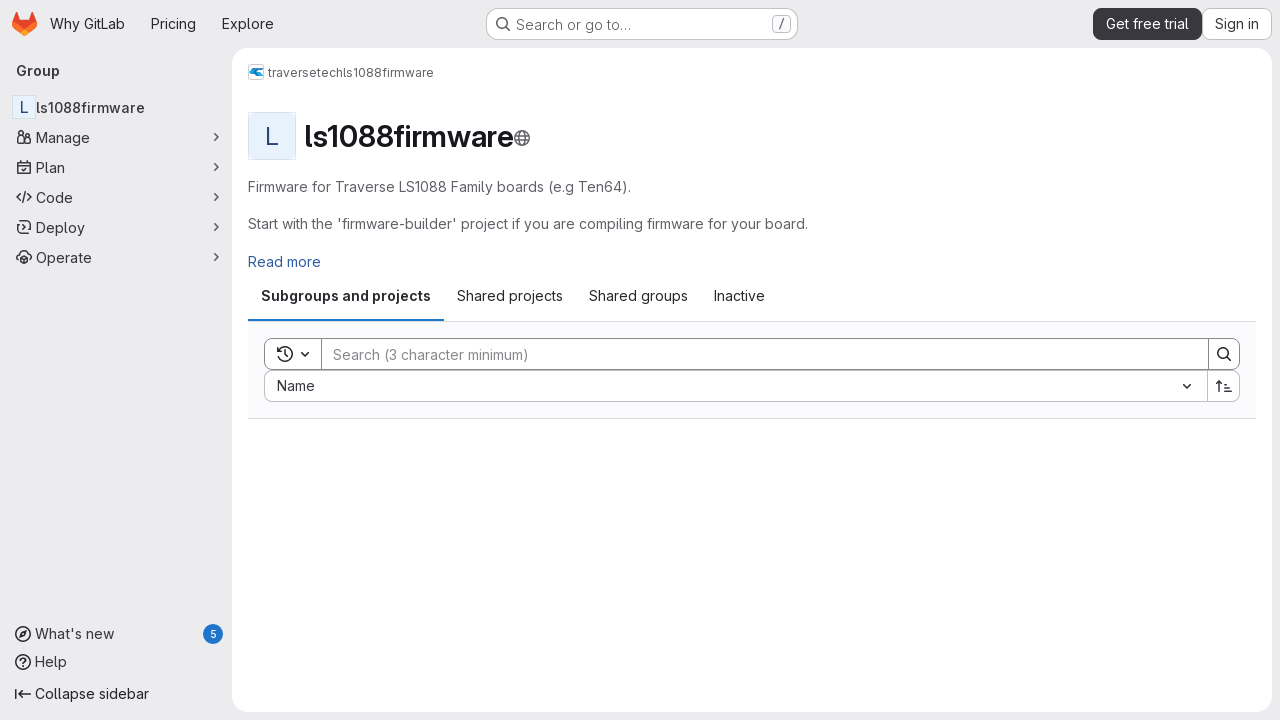

--- FILE ---
content_type: text/javascript
request_url: https://gitlab.com/assets/webpack/pages.groups.show.dd446d53.chunk.js
body_size: 17100
content:
(this.webpackJsonp=this.webpackJsonp||[]).push([["pages.groups.show"],{"/Ji7":function(e,t,n){"use strict";var i=n("QmxP"),a={name:n("9WdR").a,props:{items:{type:Array,required:!0},timestampType:{type:String,required:!1,default:i.b,validator:e=>i.a.includes(e)},includeMicrodata:{type:Boolean,required:!1,default:!1},expandedOverride:{type:Boolean,required:!1,default:!1}}},r=n("tBpV"),o=Object(r.a)(a,(function(){var e=this,t=e._self._c;return t("ul",{staticClass:"gl-m-0 gl-w-full gl-list-none gl-p-0",attrs:{"data-testid":"nested-groups-projects-list"}},[e._l(e.items,(function(n){return t("nested-groups-projects-list-item",{key:`${n.type}-${n.id}`,attrs:{item:n,"timestamp-type":e.timestampType,"include-microdata":e.includeMicrodata,"expanded-override":e.expandedOverride},on:{"load-children":function(t){return e.$emit("load-children",t)},refetch:function(t){return e.$emit("refetch")},"hover-visibility":function(t){return e.$emit("hover-visibility",t)},"hover-stat":function(t){return e.$emit("hover-stat",t)},"click-avatar":function(t){return e.$emit("click-avatar")}}})})),e._v(" "),e._t("default")],2)}),[],!1,null,null,null);t.a=o.exports},"0LGY":function(e,t,n){var i={kind:"Document",definitions:[{kind:"OperationDefinition",operation:"query",name:{kind:"Name",value:"activeGroupsAndProjects"},variableDefinitions:[{kind:"VariableDefinition",variable:{kind:"Variable",name:{kind:"Name",value:"active"}},type:{kind:"NamedType",name:{kind:"Name",value:"Boolean"}},directives:[]},{kind:"VariableDefinition",variable:{kind:"Variable",name:{kind:"Name",value:"search"}},type:{kind:"NamedType",name:{kind:"Name",value:"String"}},directives:[]},{kind:"VariableDefinition",variable:{kind:"Variable",name:{kind:"Name",value:"sort"}},type:{kind:"NamedType",name:{kind:"Name",value:"String"}},directives:[]},{kind:"VariableDefinition",variable:{kind:"Variable",name:{kind:"Name",value:"parentId"}},type:{kind:"NamedType",name:{kind:"Name",value:"Int"}},directives:[]},{kind:"VariableDefinition",variable:{kind:"Variable",name:{kind:"Name",value:"page"}},type:{kind:"NamedType",name:{kind:"Name",value:"Int"}},directives:[]}],directives:[],selectionSet:{kind:"SelectionSet",selections:[{kind:"Field",name:{kind:"Name",value:"subgroupsAndProjects"},arguments:[{kind:"Argument",name:{kind:"Name",value:"active"},value:{kind:"Variable",name:{kind:"Name",value:"active"}}},{kind:"Argument",name:{kind:"Name",value:"search"},value:{kind:"Variable",name:{kind:"Name",value:"search"}}},{kind:"Argument",name:{kind:"Name",value:"sort"},value:{kind:"Variable",name:{kind:"Name",value:"sort"}}},{kind:"Argument",name:{kind:"Name",value:"parentId"},value:{kind:"Variable",name:{kind:"Name",value:"parentId"}}},{kind:"Argument",name:{kind:"Name",value:"page"},value:{kind:"Variable",name:{kind:"Name",value:"page"}}}],directives:[{kind:"Directive",name:{kind:"Name",value:"client"},arguments:[]}],selectionSet:{kind:"SelectionSet",selections:[{kind:"Field",name:{kind:"Name",value:"nodes"},arguments:[],directives:[],selectionSet:{kind:"SelectionSet",selections:[{kind:"InlineFragment",typeCondition:{kind:"NamedType",name:{kind:"Name",value:"Group"}},directives:[],selectionSet:{kind:"SelectionSet",selections:[{kind:"FragmentSpread",name:{kind:"Name",value:"Group"},directives:[]},{kind:"Field",name:{kind:"Name",value:"type"},arguments:[],directives:[]},{kind:"Field",name:{kind:"Name",value:"hasChildren"},arguments:[],directives:[]},{kind:"Field",name:{kind:"Name",value:"children"},arguments:[],directives:[]},{kind:"Field",name:{kind:"Name",value:"childrenCount"},arguments:[],directives:[]}]}},{kind:"InlineFragment",typeCondition:{kind:"NamedType",name:{kind:"Name",value:"Project"}},directives:[],selectionSet:{kind:"SelectionSet",selections:[{kind:"FragmentSpread",name:{kind:"Name",value:"Project"},directives:[]},{kind:"Field",name:{kind:"Name",value:"name"},arguments:[],directives:[]},{kind:"Field",name:{kind:"Name",value:"type"},arguments:[],directives:[]}]}}]}},{kind:"Field",name:{kind:"Name",value:"pageInfo"},arguments:[],directives:[],selectionSet:{kind:"SelectionSet",selections:[{kind:"Field",name:{kind:"Name",value:"total"},arguments:[],directives:[]},{kind:"Field",name:{kind:"Name",value:"perPage"},arguments:[],directives:[]},{kind:"Field",name:{kind:"Name",value:"nextPage"},arguments:[],directives:[]},{kind:"Field",name:{kind:"Name",value:"previousPage"},arguments:[],directives:[]}]}}]}}]}}],loc:{start:0,end:674}};i.loc.source={body:'#import "~/graphql_shared/fragments/group.fragment.graphql"\n#import "~/graphql_shared/fragments/project.fragment.graphql"\n\nquery activeGroupsAndProjects(\n  $active: Boolean\n  $search: String\n  $sort: String\n  $parentId: Int\n  $page: Int\n) {\n  subgroupsAndProjects(\n    active: $active\n    search: $search\n    sort: $sort\n    parentId: $parentId\n    page: $page\n  ) @client {\n    nodes {\n      ... on Group {\n        ...Group\n        type\n        hasChildren\n        children\n        childrenCount\n      }\n      ... on Project {\n        ...Project\n        name\n        type\n      }\n    }\n    pageInfo {\n      total\n      perPage\n      nextPage\n      previousPage\n    }\n  }\n}\n',name:"GraphQL request",locationOffset:{line:1,column:1}};var a={};function r(e){return e.filter((function(e){if("FragmentDefinition"!==e.kind)return!0;var t=e.name.value;return!a[t]&&(a[t]=!0,!0)}))}i.definitions=i.definitions.concat(r(n("aQeU").definitions)),i.definitions=i.definitions.concat(r(n("FGEe").definitions));var o={};function s(e,t){for(var n=0;n<e.definitions.length;n++){var i=e.definitions[n];if(i.name&&i.name.value==t)return i}}i.definitions.forEach((function(e){if(e.name){var t=new Set;!function e(t,n){if("FragmentSpread"===t.kind)n.add(t.name.value);else if("VariableDefinition"===t.kind){var i=t.type;"NamedType"===i.kind&&n.add(i.name.value)}t.selectionSet&&t.selectionSet.selections.forEach((function(t){e(t,n)})),t.variableDefinitions&&t.variableDefinitions.forEach((function(t){e(t,n)})),t.definitions&&t.definitions.forEach((function(t){e(t,n)}))}(e,t),o[e.name.value]=t}})),e.exports=i,e.exports.activeGroupsAndProjects=function(e,t){var n={kind:e.kind,definitions:[s(e,t)]};e.hasOwnProperty("loc")&&(n.loc=e.loc);var i=o[t]||new Set,a=new Set,r=new Set;for(i.forEach((function(e){r.add(e)}));r.size>0;){var l=r;r=new Set,l.forEach((function(e){a.has(e)||(a.add(e),(o[e]||new Set).forEach((function(e){r.add(e)})))}))}return a.forEach((function(t){var i=s(e,t);i&&n.definitions.push(i)})),n}(i,"activeGroupsAndProjects")},"0Ypr":function(e,t,n){"use strict";n.d(t,"a",(function(){return s}));var i=n("jlnU"),a=n("CzKS"),r=n("3twG"),o=n("/lV4");function s(e){if(!e)throw new Error("namespaceType not provided");if(!Object(r.t)("leave"))return;Object(a.b)();const t=document.querySelector(".js-leave-link");t?t.click():Object(i.createAlert)({message:Object(o.j)(Object(o.a)("You do not have permission to leave this %{namespaceType}."),{namespaceType:e})})}},123:function(e,t,n){n("HVBj"),n("m2aA"),e.exports=n("cuQe")},"13Le":function(e,t,n){"use strict";var i=n("qPgm"),a=n("2ibD"),r=n("Y0p+"),o=n("7JcE");t.a={...i.b,geoSitePath:"/api/:version/geo_sites/:id",geoSitesPath:"/api/:version/geo_sites",geoSitesStatusPath:"/api/:version/geo_sites/status",ldapGroupsPath:"/api/:version/ldap/:provider/groups.json",subscriptionPath:"/api/:version/namespaces/:id/gitlab_subscription",childEpicPath:"/api/:version/groups/:id/epics",codeReviewAnalyticsPath:"/api/:version/analytics/code_review",groupActivityIssuesPath:"/api/:version/analytics/group_activity/issues_count",groupActivityMergeRequestsPath:"/api/:version/analytics/group_activity/merge_requests_count",groupActivityNewMembersPath:"/api/:version/analytics/group_activity/new_members_count",countriesPath:"/-/countries",countryStatesPath:"/-/country_states",paymentFormPath:"/-/subscriptions/payment_form",filePath:"/api/:version/projects/:id/repository/files/:file_path",validatePaymentMethodPath:"/-/subscriptions/validate_payment_method",vulnerabilityPath:"/api/:version/vulnerabilities/:id",vulnerabilityActionPath:"/api/:version/vulnerabilities/:id/:action",vulnerabilityIssueLinksPath:"/api/:version/vulnerabilities/:id/issue_links",duoWorkflowsPath:"/api/:version/ai/duo_workflows/workflows",descendantGroupsPath:"/api/:version/groups/:group_id/descendant_groups",projectDeploymentFrequencyAnalyticsPath:"/api/:version/projects/:id/analytics/deployment_frequency",projectGroupsPath:"/api/:version/projects/:id/groups.json",issueMetricImagesPath:"/api/:version/projects/:id/issues/:issue_iid/metric_images",issueMetricSingleImagePath:"/api/:version/projects/:id/issues/:issue_iid/metric_images/:image_id",environmentApprovalPath:"/api/:version/projects/:id/deployments/:deployment_id/approval",protectedEnvironmentsPath:"/api/:version/:entity_type/:id/protected_environments/",mrStatusCheckRetryPath:"/api/:version/projects/:id/merge_requests/:merge_request_iid/status_checks/:external_status_check_id/retry",compliancePolicySettings:"/api/:version/admin/security/compliance_policy_settings",protectedEnvironmentPath:"/api/:version/:entity_type/:id/protected_environments/:name",aiCompletionsPath:"/api/:version/ai/experimentation/openai/completions",aiEmbeddingsPath:"/api/:version/ai/experimentation/openai/embeddings",aiChatPath:"/api/:version/ai/experimentation/openai/chat/completions",tanukiBotAskPath:"/-/llm/tanuki_bot/ask",userPreferencesPath:"/api/:version/user/preferences",updateUserPreferences(e){const t=i.b.buildUrl(this.userPreferencesPath);return a.a.put(t,{policy_advanced_editor:e})},userSubscription(e){const t=i.b.buildUrl(this.subscriptionPath).replace(":id",encodeURIComponent(e));return a.a.get(t)},ldapGroups(e,t){const n=i.b.buildUrl(this.ldapGroupsPath).replace(":provider",t);return a.a.get(n,{params:{search:e,per_page:i.a,active:!0}})},createChildEpic({confidential:e,groupId:t,parentEpicId:n,title:r}){const o=i.b.buildUrl(this.childEpicPath).replace(":id",encodeURIComponent(t));return a.a.post(o,{parent_id:n,confidential:e,title:r})},descendantGroups({groupId:e,search:t}){const n=i.b.buildUrl(this.descendantGroupsPath).replace(":group_id",e);return a.a.get(n,{params:{search:t}})},codeReviewAnalytics(e={}){const t=i.b.buildUrl(this.codeReviewAnalyticsPath);return a.a.get(t,{params:e})},groupActivityMergeRequestsCount(e){const t=i.b.buildUrl(this.groupActivityMergeRequestsPath);return a.a.get(t,{params:{group_path:e}})},groupActivityIssuesCount(e){const t=i.b.buildUrl(this.groupActivityIssuesPath);return a.a.get(t,{params:{group_path:e}})},groupActivityNewMembersCount(e){const t=i.b.buildUrl(this.groupActivityNewMembersPath);return a.a.get(t,{params:{group_path:e}})},fetchCountries(){const e=i.b.buildUrl(this.countriesPath);return a.a.get(e)},fetchStates(e){const t=i.b.buildUrl(this.countryStatesPath);return a.a.get(t,{params:{country:e}})},fetchPaymentFormParams(e){const t=i.b.buildUrl(this.paymentFormPath);return a.a.get(t,{params:{id:e}})},getFile(e,t,n={}){const r=i.b.buildUrl(this.filePath).replace(":id",encodeURIComponent(e)).replace(":file_path",encodeURIComponent(t));return a.a.get(r,{params:n})},validatePaymentMethod(e,t){const n=i.b.buildUrl(this.validatePaymentMethodPath);return a.a.post(n,{id:e,gitlab_user_id:t})},changeVulnerabilityState(e,t){const n=i.b.buildUrl(this.vulnerabilityActionPath).replace(":id",e).replace(":action",t);return a.a.post(n)},triggerVulnerabilityResolution(e,t,n){const r=i.b.buildUrl(this.duoWorkflowsPath);return a.a.post(r,{project_id:t,goal:e.toString(),ai_catalog_item_consumer_id:n,start_workflow:!0,workflow_definition:"resolve_sast_vulnerability/v1",agent_privileges:o.b,environment:"web"})},triggerFalsePositiveDetection(e,t,n){const r=i.b.buildUrl(this.duoWorkflowsPath);return a.a.post(r,{project_id:t,goal:e.toString(),ai_catalog_item_consumer_id:n,start_workflow:!0,workflow_definition:"sast_fp_detection/v1",agent_privileges:[1,2,3,4,5],environment:"web"})},getGeoSites(){const e=i.b.buildUrl(this.geoSitesPath);return a.a.get(e)},getGeoSitesStatus(){const e=i.b.buildUrl(this.geoSitesStatusPath);return a.a.get(e)},createGeoSite(e){const t=i.b.buildUrl(this.geoSitesPath);return a.a.post(t,e)},updateGeoSite(e){const t=i.b.buildUrl(this.geoSitesPath);return a.a.put(`${t}/${e.id}`,e)},removeGeoSite(e){const t=i.b.buildUrl(this.geoSitePath).replace(":id",encodeURIComponent(e));return a.a.delete(t)},deploymentFrequencies(e,t={}){const n=i.b.buildUrl(this.projectDeploymentFrequencyAnalyticsPath).replace(":id",encodeURIComponent(e));return a.a.get(n,{params:t})},fetchIssueMetricImages({issueIid:e,id:t}){const n=i.b.buildUrl(this.issueMetricImagesPath).replace(":id",encodeURIComponent(t)).replace(":issue_iid",encodeURIComponent(e));return a.a.get(n)},uploadIssueMetricImage({issueIid:e,id:t,file:n,url:o=null,urlText:s=null}){const l={headers:{...r.a}},d=i.b.buildUrl(this.issueMetricImagesPath).replace(":id",encodeURIComponent(t)).replace(":issue_iid",encodeURIComponent(e)),c=new FormData;return c.append("file",n),o&&c.append("url",o),s&&c.append("url_text",s),a.a.post(d,c,l)},updateIssueMetricImage({issueIid:e,id:t,imageId:n,url:r=null,urlText:o=null}){const s=i.b.buildUrl(this.issueMetricSingleImagePath).replace(":id",encodeURIComponent(t)).replace(":issue_iid",encodeURIComponent(e)).replace(":image_id",encodeURIComponent(n)),l=new FormData;return null!=r&&l.append("url",r),null!=o&&l.append("url_text",o),a.a.put(s,l)},deleteMetricImage({issueIid:e,id:t,imageId:n}){const r=i.b.buildUrl(this.issueMetricSingleImagePath).replace(":id",encodeURIComponent(t)).replace(":issue_iid",encodeURIComponent(e)).replace(":image_id",encodeURIComponent(n));return a.a.delete(r)},projectGroups(e,t){const n=i.b.buildUrl(this.projectGroupsPath).replace(":id",encodeURIComponent(e));return a.a.get(n,{params:{...t}}).then((function({data:e}){return e}))},deploymentApproval({id:e,deploymentId:t,representedAs:n,approve:r,comment:o}){const s=i.b.buildUrl(this.environmentApprovalPath).replace(":id",encodeURIComponent(e)).replace(":deployment_id",encodeURIComponent(t));return a.a.post(s,{status:r?"approved":"rejected",represented_as:n,comment:o})},approveDeployment({id:e,deploymentId:t,representedAs:n,comment:i}){return this.deploymentApproval({id:e,deploymentId:t,representedAs:n,approve:!0,comment:i})},rejectDeployment({id:e,deploymentId:t,representedAs:n,comment:i}){return this.deploymentApproval({id:e,deploymentId:t,approve:!1,representedAs:n,comment:i})},updateCompliancePolicySettings(e){const t=i.b.buildUrl(this.compliancePolicySettings);return a.a.put(t,e)},protectedEnvironments(e,t,n={}){const r=i.b.buildUrl(this.protectedEnvironmentsPath).replace(":entity_type",encodeURIComponent(t)).replace(":id",encodeURIComponent(e));return a.a.get(r,{params:n})},createProtectedEnvironment(e,t,n){const r=i.b.buildUrl(this.protectedEnvironmentsPath).replace(":entity_type",encodeURIComponent(t)).replace(":id",encodeURIComponent(e));return a.a.post(r,n)},updateProtectedEnvironment(e,t,n){const r=i.b.buildUrl(this.protectedEnvironmentPath).replace(":entity_type",encodeURIComponent(t)).replace(":id",encodeURIComponent(e)).replace(":name",encodeURIComponent(n.name));return a.a.put(r,n)},deleteProtectedEnvironment(e,t,{name:n}){const r=i.b.buildUrl(this.protectedEnvironmentPath).replace(":entity_type",encodeURIComponent(t)).replace(":id",encodeURIComponent(e)).replace(":name",encodeURIComponent(n));return a.a.delete(r)},requestAICompletions({model:e,prompt:t,...n}){const r=i.b.buildUrl(this.aiCompletionsPath);return a.a.post(r,{model:e,prompt:t,rest:n})},requestAIEmbeddings({model:e,input:t,...n}){const r=i.b.buildUrl(this.aiEmbeddingsPath);return a.a.post(r,{model:e,input:t,rest:n})},requestAIChat({model:e,messages:t,...n}){const r=i.b.buildUrl(this.aiChatPath);return a.a.post(r,{model:e,messages:t,rest:n})},requestTanukiBotResponse(e){const t=i.b.buildUrl(this.tanukiBotAskPath);return a.a.post(t,{q:e})}}},"5wtN":function(e,t){var n={kind:"Document",definitions:[{kind:"FragmentDefinition",name:{kind:"Name",value:"PageInfo"},typeCondition:{kind:"NamedType",name:{kind:"Name",value:"PageInfo"}},directives:[],selectionSet:{kind:"SelectionSet",selections:[{kind:"Field",name:{kind:"Name",value:"hasNextPage"},arguments:[],directives:[]},{kind:"Field",name:{kind:"Name",value:"hasPreviousPage"},arguments:[],directives:[]},{kind:"Field",name:{kind:"Name",value:"startCursor"},arguments:[],directives:[]},{kind:"Field",name:{kind:"Name",value:"endCursor"},arguments:[],directives:[]}]}}],loc:{start:0,end:92}};n.loc.source={body:"fragment PageInfo on PageInfo {\n  hasNextPage\n  hasPreviousPage\n  startCursor\n  endCursor\n}\n",name:"GraphQL request",locationOffset:{line:1,column:1}};var i={};function a(e,t){for(var n=0;n<e.definitions.length;n++){var i=e.definitions[n];if(i.name&&i.name.value==t)return i}}n.definitions.forEach((function(e){if(e.name){var t=new Set;!function e(t,n){if("FragmentSpread"===t.kind)n.add(t.name.value);else if("VariableDefinition"===t.kind){var i=t.type;"NamedType"===i.kind&&n.add(i.name.value)}t.selectionSet&&t.selectionSet.selections.forEach((function(t){e(t,n)})),t.variableDefinitions&&t.variableDefinitions.forEach((function(t){e(t,n)})),t.definitions&&t.definitions.forEach((function(t){e(t,n)}))}(e,t),i[e.name.value]=t}})),e.exports=n,e.exports.PageInfo=function(e,t){var n={kind:e.kind,definitions:[a(e,t)]};e.hasOwnProperty("loc")&&(n.loc=e.loc);var r=i[t]||new Set,o=new Set,s=new Set;for(r.forEach((function(e){s.add(e)}));s.size>0;){var l=s;s=new Set,l.forEach((function(e){o.has(e)||(o.add(e),(i[e]||new Set).forEach((function(e){s.add(e)})))}))}return o.forEach((function(t){var i=a(e,t);i&&n.definitions.push(i)})),n}(n,"PageInfo")},"6Z55":function(e,t,n){"use strict";n.d(t,"a",(function(){return i}));const i=async function(){if(document.querySelector("#js-qrtly-reconciliation-alert")){const{initQrtlyReconciliationAlert:e}=await n.e("init_qrtly_reconciliation_alert").then(n.bind(null,"bq8f"));e()}}},"7JcE":function(e,t,n){"use strict";n.d(t,"a",(function(){return l})),n.d(t,"b",(function(){return d}));const i=1,a=2,r=3,o=4,s=5,l=[i,a,r,o,s],d=[i,a,r,o,s]},"8eye":function(e,t){var n={kind:"Document",definitions:[{kind:"FragmentDefinition",name:{kind:"Name",value:"CiIcon"},typeCondition:{kind:"NamedType",name:{kind:"Name",value:"DetailedStatus"}},directives:[],selectionSet:{kind:"SelectionSet",selections:[{kind:"Field",name:{kind:"Name",value:"id"},arguments:[],directives:[]},{kind:"Field",name:{kind:"Name",value:"icon"},arguments:[],directives:[]},{kind:"Field",name:{kind:"Name",value:"text"},arguments:[],directives:[]},{kind:"Field",name:{kind:"Name",value:"detailsPath"},arguments:[],directives:[]}]}}],loc:{start:0,end:71}};n.loc.source={body:"fragment CiIcon on DetailedStatus {\n  id\n  icon\n  text\n  detailsPath\n}\n",name:"GraphQL request",locationOffset:{line:1,column:1}};var i={};function a(e,t){for(var n=0;n<e.definitions.length;n++){var i=e.definitions[n];if(i.name&&i.name.value==t)return i}}n.definitions.forEach((function(e){if(e.name){var t=new Set;!function e(t,n){if("FragmentSpread"===t.kind)n.add(t.name.value);else if("VariableDefinition"===t.kind){var i=t.type;"NamedType"===i.kind&&n.add(i.name.value)}t.selectionSet&&t.selectionSet.selections.forEach((function(t){e(t,n)})),t.variableDefinitions&&t.variableDefinitions.forEach((function(t){e(t,n)})),t.definitions&&t.definitions.forEach((function(t){e(t,n)}))}(e,t),i[e.name.value]=t}})),e.exports=n,e.exports.CiIcon=function(e,t){var n={kind:e.kind,definitions:[a(e,t)]};e.hasOwnProperty("loc")&&(n.loc=e.loc);var r=i[t]||new Set,o=new Set,s=new Set;for(r.forEach((function(e){s.add(e)}));s.size>0;){var l=s;s=new Set,l.forEach((function(e){o.has(e)||(o.add(e),(i[e]||new Set).forEach((function(e){s.add(e)})))}))}return o.forEach((function(t){var i=a(e,t);i&&n.definitions.push(i)})),n}(n,"CiIcon")},"E/HZ":function(e,t,n){"use strict";n.r(t),n.d(t,"MAX_CHILDREN_COUNT",(function(){return r})),n.d(t,"SEARCH_MINIMUM_LENGTH",(function(){return o})),n.d(t,"COMMON_STR",(function(){return s})),n.d(t,"ITEM_TYPE",(function(){return l})),n.d(t,"SORTING_ITEM_NAME",(function(){return d})),n.d(t,"SORTING_ITEM_CREATED",(function(){return c})),n.d(t,"SORTING_ITEM_UPDATED",(function(){return u})),n.d(t,"SORTING_ITEM_STARS",(function(){return m})),n.d(t,"GROUPS_LIST_FILTERED_SEARCH_TERM_KEY",(function(){return p})),n.d(t,"GROUPS_LIST_SORTING_ITEMS",(function(){return v})),n.d(t,"EXPLORE_FILTERED_SEARCH_NAMESPACE",(function(){return f})),n.d(t,"FORM_FIELD_NAME",(function(){return g})),n.d(t,"FORM_FIELD_PATH",(function(){return h})),n.d(t,"FORM_FIELD_ID",(function(){return k})),n.d(t,"FORM_FIELD_VISIBILITY_LEVEL",(function(){return b}));var i=n("/lV4"),a=n("EF/t");const r=20,o=3,s={FAILURE:Object(i.a)("An error occurred. Please try again."),LEAVE_FORBIDDEN:Object(i.i)("GroupsTree|Failed to leave the group. Please make sure you are not the only owner."),LEAVE_BTN_TITLE:Object(i.i)("GroupsTree|Leave group"),EDIT_BTN_TITLE:Object(i.i)("GroupsTree|Edit"),REMOVE_BTN_TITLE:Object(i.i)("GroupsTree|Delete"),OPTIONS_DROPDOWN_TITLE:Object(i.i)("GroupsTree|Options")},l={PROJECT:"project",GROUP:"group"},d={label:a.m,asc:"name_asc",desc:"name_desc"},c={label:a.l,asc:"created_asc",desc:"created_desc"},u={label:a.p,asc:"latest_activity_asc",desc:"latest_activity_desc"},m={label:a.n,asc:"stars_asc",desc:"stars_desc"},p="filter",v=[d,c,u],f="explore",g="name",h="path",k="id",b="visibilityLevel"},FGEe:function(e,t,n){var i={kind:"Document",definitions:[{kind:"FragmentDefinition",name:{kind:"Name",value:"Project"},typeCondition:{kind:"NamedType",name:{kind:"Name",value:"Project"}},directives:[],selectionSet:{kind:"SelectionSet",selections:[{kind:"FragmentSpread",name:{kind:"Name",value:"ProjectInterface"},directives:[]},{kind:"Field",name:{kind:"Name",value:"editPath"},arguments:[],directives:[]},{kind:"Field",name:{kind:"Name",value:"archived"},arguments:[],directives:[]},{kind:"Field",name:{kind:"Name",value:"isSelfArchived"},arguments:[],directives:[]},{kind:"Field",name:{kind:"Name",value:"topics"},arguments:[],directives:[]},{kind:"Field",name:{kind:"Name",value:"forksCount"},arguments:[],directives:[]},{kind:"Field",name:{kind:"Name",value:"starCount"},arguments:[],directives:[]},{kind:"Field",name:{kind:"Name",value:"visibility"},arguments:[],directives:[]},{kind:"Field",name:{kind:"Name",value:"openMergeRequestsCount"},arguments:[],directives:[]},{kind:"Field",name:{kind:"Name",value:"openIssuesCount"},arguments:[],directives:[]},{kind:"Field",name:{kind:"Name",value:"descriptionHtml"},arguments:[],directives:[]},{kind:"Field",name:{kind:"Name",value:"createdAt"},arguments:[],directives:[]},{kind:"Field",name:{kind:"Name",value:"updatedAt"},arguments:[],directives:[]},{kind:"Field",name:{kind:"Name",value:"lastActivityAt"},arguments:[],directives:[]},{kind:"Field",name:{kind:"Name",value:"group"},arguments:[],directives:[],selectionSet:{kind:"SelectionSet",selections:[{kind:"Field",name:{kind:"Name",value:"id"},arguments:[],directives:[]}]}},{kind:"Field",name:{kind:"Name",value:"mergeRequestsAccessLevel"},arguments:[],directives:[],selectionSet:{kind:"SelectionSet",selections:[{kind:"Field",name:{kind:"Name",value:"stringValue"},arguments:[],directives:[]}]}},{kind:"Field",name:{kind:"Name",value:"issuesAccessLevel"},arguments:[],directives:[],selectionSet:{kind:"SelectionSet",selections:[{kind:"Field",name:{kind:"Name",value:"stringValue"},arguments:[],directives:[]}]}},{kind:"Field",name:{kind:"Name",value:"forkingAccessLevel"},arguments:[],directives:[],selectionSet:{kind:"SelectionSet",selections:[{kind:"Field",name:{kind:"Name",value:"stringValue"},arguments:[],directives:[]}]}},{kind:"Field",name:{kind:"Name",value:"maxAccessLevel"},arguments:[],directives:[],selectionSet:{kind:"SelectionSet",selections:[{kind:"Field",name:{kind:"Name",value:"integerValue"},arguments:[],directives:[]}]}},{kind:"Field",name:{kind:"Name",value:"isCatalogResource"},arguments:[],directives:[]},{kind:"Field",name:{kind:"Name",value:"exploreCatalogPath"},arguments:[],directives:[]},{kind:"Field",name:{kind:"Name",value:"isPublished"},arguments:[],directives:[{kind:"Directive",name:{kind:"Name",value:"gl_introduced"},arguments:[{kind:"Argument",name:{kind:"Name",value:"version"},value:{kind:"StringValue",value:"18.6.0",block:!1}}]}]},{kind:"Field",name:{kind:"Name",value:"pipeline"},arguments:[],directives:[],selectionSet:{kind:"SelectionSet",selections:[{kind:"Field",name:{kind:"Name",value:"id"},arguments:[],directives:[]},{kind:"Field",name:{kind:"Name",value:"detailedStatus"},arguments:[],directives:[],selectionSet:{kind:"SelectionSet",selections:[{kind:"FragmentSpread",name:{kind:"Name",value:"CiIcon"},directives:[]}]}}]}},{kind:"Field",name:{kind:"Name",value:"markedForDeletion"},arguments:[],directives:[]},{kind:"Field",name:{kind:"Name",value:"isSelfDeletionInProgress"},arguments:[],directives:[]},{kind:"Field",name:{kind:"Name",value:"isSelfDeletionScheduled"},arguments:[],directives:[]},{kind:"Field",name:{kind:"Name",value:"permanentDeletionDate"},arguments:[],directives:[]}]}}],loc:{start:0,end:825}};i.loc.source={body:'#import "~/graphql_shared/fragments/ci_icon.fragment.graphql"\n#import "~/graphql_shared/fragments/project_interface.fragment.graphql"\n\nfragment Project on Project {\n  ...ProjectInterface\n  editPath\n  archived\n  isSelfArchived\n  topics\n  forksCount\n  starCount\n  visibility\n  openMergeRequestsCount\n  openIssuesCount\n  descriptionHtml\n  createdAt\n  updatedAt\n  lastActivityAt\n  group {\n    id\n  }\n  mergeRequestsAccessLevel {\n    stringValue\n  }\n  issuesAccessLevel {\n    stringValue\n  }\n  forkingAccessLevel {\n    stringValue\n  }\n  maxAccessLevel {\n    integerValue\n  }\n  isCatalogResource\n  exploreCatalogPath\n  isPublished @gl_introduced(version: "18.6.0")\n  pipeline {\n    id\n    detailedStatus {\n      ...CiIcon\n    }\n  }\n  markedForDeletion\n  isSelfDeletionInProgress\n  isSelfDeletionScheduled\n  permanentDeletionDate\n}\n',name:"GraphQL request",locationOffset:{line:1,column:1}};var a={};function r(e){return e.filter((function(e){if("FragmentDefinition"!==e.kind)return!0;var t=e.name.value;return!a[t]&&(a[t]=!0,!0)}))}i.definitions=i.definitions.concat(r(n("8eye").definitions)),i.definitions=i.definitions.concat(r(n("HPq9").definitions));var o={};function s(e,t){for(var n=0;n<e.definitions.length;n++){var i=e.definitions[n];if(i.name&&i.name.value==t)return i}}i.definitions.forEach((function(e){if(e.name){var t=new Set;!function e(t,n){if("FragmentSpread"===t.kind)n.add(t.name.value);else if("VariableDefinition"===t.kind){var i=t.type;"NamedType"===i.kind&&n.add(i.name.value)}t.selectionSet&&t.selectionSet.selections.forEach((function(t){e(t,n)})),t.variableDefinitions&&t.variableDefinitions.forEach((function(t){e(t,n)})),t.definitions&&t.definitions.forEach((function(t){e(t,n)}))}(e,t),o[e.name.value]=t}})),e.exports=i,e.exports.Project=function(e,t){var n={kind:e.kind,definitions:[s(e,t)]};e.hasOwnProperty("loc")&&(n.loc=e.loc);var i=o[t]||new Set,a=new Set,r=new Set;for(i.forEach((function(e){r.add(e)}));r.size>0;){var l=r;r=new Set,l.forEach((function(e){a.has(e)||(a.add(e),(o[e]||new Set).forEach((function(e){r.add(e)})))}))}return a.forEach((function(t){var i=s(e,t);i&&n.definitions.push(i)})),n}(i,"Project")},GcJ8:function(e,t,n){"use strict";var i=n("QmxP"),a={name:"ProjectsList",components:{ProjectsListItem:n("/pbY").a},props:{items:{type:Array,required:!0},showProjectIcon:{type:Boolean,required:!1,default:!1},listItemClass:{type:[String,Array,Object],required:!1,default:""},timestampType:{type:String,required:!1,default:i.b,validator:e=>i.a.includes(e)},includeMicrodata:{type:Boolean,required:!1,default:!1}}},r=n("tBpV"),o=Object(r.a)(a,(function(){var e=this,t=e._self._c;return t("ul",{staticClass:"gl-list-none gl-p-0"},e._l(e.items,(function(n){return t("projects-list-item",{key:n.id,attrs:{project:n,"show-project-icon":e.showProjectIcon,"list-item-class":e.listItemClass,"timestamp-type":e.timestampType,"include-microdata":e.includeMicrodata},on:{refetch:function(t){return e.$emit("refetch")},"hover-visibility":function(t){return e.$emit("hover-visibility",t)},"hover-stat":function(t){return e.$emit("hover-stat",t)},"click-stat":function(t){return e.$emit("click-stat",t)},"click-avatar":function(t){return e.$emit("click-avatar")},"click-topic":function(t){return e.$emit("click-topic")}}})})),1)}),[],!1,null,null,null);t.a=o.exports},HPq9:function(e,t){var n={kind:"Document",definitions:[{kind:"FragmentDefinition",name:{kind:"Name",value:"ProjectInterface"},typeCondition:{kind:"NamedType",name:{kind:"Name",value:"ProjectInterface"}},directives:[],selectionSet:{kind:"SelectionSet",selections:[{kind:"Field",name:{kind:"Name",value:"id"},arguments:[],directives:[]},{kind:"Field",name:{kind:"Name",value:"fullPath"},arguments:[],directives:[]},{kind:"Field",name:{kind:"Name",value:"avatarUrl"},arguments:[],directives:[]},{kind:"Field",name:{kind:"Name",value:"name"},arguments:[],directives:[]},{kind:"Field",name:{kind:"Name",value:"nameWithNamespace"},arguments:[],directives:[]},{kind:"Field",name:{kind:"Name",value:"webUrl"},arguments:[],directives:[]},{kind:"Field",name:{kind:"Name",value:"userPermissions"},arguments:[],directives:[],selectionSet:{kind:"SelectionSet",selections:[{kind:"Field",name:{kind:"Name",value:"archiveProject"},arguments:[],directives:[]},{kind:"Field",name:{kind:"Name",value:"removeProject"},arguments:[],directives:[]},{kind:"Field",name:{kind:"Name",value:"viewEditPage"},arguments:[],directives:[]}]}}]}}],loc:{start:0,end:192}};n.loc.source={body:"fragment ProjectInterface on ProjectInterface {\n  id\n  fullPath\n  avatarUrl\n  name\n  nameWithNamespace\n  webUrl\n  userPermissions {\n    archiveProject\n    removeProject\n    viewEditPage\n  }\n}\n",name:"GraphQL request",locationOffset:{line:1,column:1}};var i={};function a(e,t){for(var n=0;n<e.definitions.length;n++){var i=e.definitions[n];if(i.name&&i.name.value==t)return i}}n.definitions.forEach((function(e){if(e.name){var t=new Set;!function e(t,n){if("FragmentSpread"===t.kind)n.add(t.name.value);else if("VariableDefinition"===t.kind){var i=t.type;"NamedType"===i.kind&&n.add(i.name.value)}t.selectionSet&&t.selectionSet.selections.forEach((function(t){e(t,n)})),t.variableDefinitions&&t.variableDefinitions.forEach((function(t){e(t,n)})),t.definitions&&t.definitions.forEach((function(t){e(t,n)}))}(e,t),i[e.name.value]=t}})),e.exports=n,e.exports.ProjectInterface=function(e,t){var n={kind:e.kind,definitions:[a(e,t)]};e.hasOwnProperty("loc")&&(n.loc=e.loc);var r=i[t]||new Set,o=new Set,s=new Set;for(r.forEach((function(e){s.add(e)}));s.size>0;){var l=s;s=new Set,l.forEach((function(e){o.has(e)||(o.add(e),(i[e]||new Set).forEach((function(e){s.add(e)})))}))}return o.forEach((function(t){var i=a(e,t);i&&n.definitions.push(i)})),n}(n,"ProjectInterface")},KP6Y:function(e,t,n){"use strict";var i=n("CbCZ"),a=n("Jx7q"),r=n("/lV4"),o=n("QmxP"),s=n("/pbY"),l=n("ShIi"),d=n("9WdR"),c={components:{GlButton:i.a,GlLink:a.a},props:{item:{type:Object,required:!0},timestampType:{type:String,required:!1,default:o.b,validator:e=>o.a.includes(e)},includeMicrodata:{type:Boolean,required:!1,default:!1},expandedOverride:{type:Boolean,required:!1,default:!1}},data(){return{isExpanded:this.expandedOverride}},computed:{itemComponent(){return this.item.type===d.c?s.a:l.a},nestedItemsContainerId(){return"nested-items-container-"+this.item.id},nestedItemsContainerClasses(){const e=["gl-pl-6"];return this.showChildren?e:[...e,"gl-hidden"]},itemProps(){const e={listItemClass:this.item.hasChildren?null:"gl-pl-7",timestampType:this.timestampType,includeMicrodata:this.includeMicrodata};return this.item.type===d.c?{...e,project:this.item,showProjectIcon:!0}:{...e,group:this.item,showGroupIcon:!0}},showChildren(){var e;return this.isExpanded&&(null===(e=this.item.children)||void 0===e?void 0:e.length)},hasMoreChildren(){return this.item.childrenCount>d.d},moreChildrenLinkText(){return Object(r.h)("View all (%d more item)","View all (%d more items)",this.item.childrenCount-this.item.children.length)},expandButtonProps(){return{"aria-label":Object(r.j)(Object(r.i)("Groups|Show children of %{avatarLabel}"),{avatarLabel:this.item.avatarLabel}),category:"tertiary",icon:this.showChildren?"chevron-down":"chevron-right",loading:this.item.childrenLoading,"aria-expanded":this.showChildren?"true":"false","aria-controls":this.nestedItemsContainerId}},nestedGroupsProjectsListItems(){return this.item.children}},watch:{expandedOverride(e){this.isExpanded=e}},methods:{onNestedItemsToggleClick(){var e;this.isExpanded=!this.showChildren,null!==(e=this.item.children)&&void 0!==e&&e.length||this.$emit("load-children",this.item.id)},onRefetch(){this.$emit("refetch")}}},u=n("tBpV"),m=Object(u.a)(c,(function(){var e=this,t=e._self._c;return t(e.itemComponent,e._b({tag:"component",on:{refetch:e.onRefetch,"hover-visibility":function(t){return e.$emit("hover-visibility",t)},"hover-stat":function(t){return e.$emit("hover-stat",t)},"click-avatar":function(t){return e.$emit("click-avatar")}},scopedSlots:e._u([e.item.hasChildren?{key:"children-toggle",fn:function(){return[t("gl-button",e._b({attrs:{"data-testid":"nested-groups-project-list-item-toggle-button"},on:{click:e.onNestedItemsToggleClick}},"gl-button",e.expandButtonProps,!1))]},proxy:!0}:null,e.item.hasChildren?{key:"children",fn:function(){return[t("nested-groups-projects-list",{class:e.nestedItemsContainerClasses,attrs:{id:e.nestedItemsContainerId,items:e.nestedGroupsProjectsListItems,"timestamp-type":e.timestampType,"include-microdata":e.includeMicrodata,"expanded-override":e.expandedOverride},on:{"load-children":function(t){return e.$emit("load-children",t)},refetch:e.onRefetch,"hover-visibility":function(t){return e.$emit("hover-visibility",t)},"hover-stat":function(t){return e.$emit("hover-stat",t)},"click-avatar":function(t){return e.$emit("click-avatar")}}},[e.hasMoreChildren?t("li",{staticClass:"gl-border-b gl-py-4 gl-pl-7"},[t("div",{staticClass:"gl-flex gl-h-7 gl-items-center"},[t("gl-link",{attrs:{href:e.item.webUrl,"data-testid":"more-children-link"}},[e._v("\n            "+e._s(e.moreChildrenLinkText)+"\n          ")])],1)]):e._e()])]},proxy:!0}:null],null,!0)},"component",e.itemProps,!1))}),[],!1,null,null,null);t.a=m.exports},LNKH:function(e,t,n){"use strict";n.r(t);var i=n("9/Bc"),a=n("/lV4"),r=n("ygVz"),o=n("yN/U"),s=n("CbCZ"),l={name:"TierBadgePopover",components:{GlPopover:o.a,GlButton:s.a},mixins:[r.b.mixin({label:"tier_badge"})],inject:["primaryCtaLink","secondaryCtaLink","isProject","trialDuration"],props:{target:{type:HTMLElement,required:!0},tier:{type:String,required:!0}},computed:{copyText(){const{groupCopyStart:e,projectCopyStart:t,copyEnd:n}=this.$options.i18n,i=this.isProject?t:e;return Object(a.j)(i,{tier:this.tier,copyEnd:n(this.trialDuration)})}},methods:{trackPrimaryCta(){this.track("click_start_trial_button")},trackSecondaryCta(){this.track("click_compare_plans_button")}},i18n:{title:Object(a.i)("TierBadgePopover|Enhance team productivity"),groupCopyStart:Object(a.i)("TierBadgePopover|This group and all its related projects use the %{tier} GitLab tier. %{copyEnd}"),projectCopyStart:Object(a.i)("TierBadgePopover|This project uses the %{tier} GitLab tier. %{copyEnd}"),copyEnd:function(e){return Object(a.j)(Object(a.i)("TierBadgePopover|Want to enhance team productivity and access advanced features like Merge Approvals, Push rules, Epics, Code Review Analytics, and Container Scanning? Try all GitLab has to offer for free for %{duration} days. No credit card required."),{duration:e})},primaryCtaText:Object(a.i)("TierBadgePopover|Start a free trial"),secondaryCtaText:Object(a.i)("TierBadgePopover|Explore paid plans")}},d=n("tBpV"),c=Object(d.a)(l,(function(){var e=this,t=e._self._c;return t("gl-popover",{attrs:{title:e.$options.i18n.title,target:e.target,placement:"bottom"}},[t("div",{staticClass:"gl-mb-3"},[e._v("\n    "+e._s(e.copyText)+"\n  ")]),e._v(" "),t("gl-button",{staticClass:"gl-my-2 gl-w-full",attrs:{href:e.primaryCtaLink,variant:"confirm","data-testid":"tier-badge-popover-primary-cta"},on:{click:e.trackPrimaryCta}},[e._v(e._s(e.$options.i18n.primaryCtaText))]),e._v(" "),t("gl-button",{staticClass:"gl-my-2 gl-w-full",attrs:{href:e.secondaryCtaLink,variant:"confirm",category:"secondary","data-testid":"tier-badge-popover-secondary-cta"},on:{click:e.trackSecondaryCta}},[e._v(e._s(e.$options.i18n.secondaryCtaText))])],1)}),[],!1,null,null,null).exports,u={name:"TierBadgeUpgradePopover",components:{GlPopover:o.a,GlButton:s.a},mixins:[r.b.mixin({label:"tier_badge_upgrade"})],inject:["primaryCtaLink"],props:{target:{type:HTMLElement,required:!0}},methods:{trackPrimaryCta(){this.track("click_upgrade_button")},trackPopoverClose(){this.track("close")}}},m=Object(d.a)(u,(function(){var e=this,t=e._self._c;return t("gl-popover",{attrs:{title:e.s__("TierBadgePopover|Unlock advanced features"),target:e.target,placement:"bottom","show-close-button":""},on:{"close-button-clicked":e.trackPopoverClose}},[t("div",{staticClass:"gl-mb-3"},[e._v("\n    "+e._s(e.s__("TierBadgePopover|Get advanced features like GitLab Duo, merge approvals, epics, and code review analytics."))+"\n  ")]),e._v(" "),t("gl-button",{staticClass:"gl-my-2 gl-w-full",attrs:{href:e.primaryCtaLink,variant:"confirm","data-testid":"tier-badge-popover-primary-cta"},on:{click:e.trackPrimaryCta}},[e._v(e._s(e.s__("TierBadgePopover|Upgrade to unlock")))])],1)}),[],!1,null,null,null).exports,p={components:{GlBadge:i.a,TierBadgePopover:c,TierBadgeUpgradePopover:m},mixins:[r.b.mixin({label:"tier_badge"})],props:{tier:{type:String,required:!1,default:Object(a.i)("TierBadge|Free")},isUpgrade:{type:Boolean,required:!1,default:!1}},data:function(){return{target:void 0}},mounted(){var e;this.trackRender(),this.target=null===(e=this.$refs.badge)||void 0===e?void 0:e.$el},methods:{trackRender(){this.track("render_badge")},trackHover(){this.track("render_flyout")}}},v=Object(d.a)(p,(function(){var e=this,t=e._self._c;return t("span",{staticClass:"gl-ml-2 gl-flex gl-items-center",on:{mouseover:e.trackHover}},[t("gl-badge",{ref:"badge",attrs:{"data-testid":"tier-badge",variant:"tier"}},[e._v("\n    "+e._s(e.tier)+"\n  ")]),e._v(" "),e.target?[e.isUpgrade?t("tier-badge-upgrade-popover",{attrs:{target:e.target,triggers:"hover focus manual"}}):t("tier-badge-popover",{attrs:{target:e.target,triggers:"hover focus manual",tier:e.tier}})]:e._e()],2)}),[],!1,null,null,null);t.default=v.exports},MMKc:function(e,t,n){"use strict";n("ZzK0"),n("z6RN"),n("BzOf");var i=n("2ibD"),a=n("jlnU"),r=n("/lV4");const o=function(e){e.preventDefault();const t=e.currentTarget.closest(".js-targeted-message"),n=t.dataset;n.targetedMessageId&&(t.remove(),i.a.post(n.dismissEndpoint,{targeted_message_id:n.targetedMessageId,namespace_id:n.namespaceId}).catch((function(){Object(a.createAlert)({message:Object(r.a)("An error occurred while dismissing the alert. Refresh the page and try again.")})})))};t.a=function(){document.querySelectorAll(".js-targeted-message .js-close").forEach((function(e){return e.addEventListener("click",o)}))}},NEZo:function(e,t,n){var i={kind:"Document",definitions:[{kind:"OperationDefinition",operation:"query",name:{kind:"Name",value:"sharedProjectsQuery"},variableDefinitions:[{kind:"VariableDefinition",variable:{kind:"Variable",name:{kind:"Name",value:"fullPath"}},type:{kind:"NonNullType",type:{kind:"NamedType",name:{kind:"Name",value:"ID"}}},directives:[]},{kind:"VariableDefinition",variable:{kind:"Variable",name:{kind:"Name",value:"first"}},type:{kind:"NamedType",name:{kind:"Name",value:"Int"}},directives:[]},{kind:"VariableDefinition",variable:{kind:"Variable",name:{kind:"Name",value:"last"}},type:{kind:"NamedType",name:{kind:"Name",value:"Int"}},directives:[]},{kind:"VariableDefinition",variable:{kind:"Variable",name:{kind:"Name",value:"before"}},type:{kind:"NamedType",name:{kind:"Name",value:"String"}},directives:[]},{kind:"VariableDefinition",variable:{kind:"Variable",name:{kind:"Name",value:"after"}},type:{kind:"NamedType",name:{kind:"Name",value:"String"}},directives:[]},{kind:"VariableDefinition",variable:{kind:"Variable",name:{kind:"Name",value:"sort"}},type:{kind:"NamedType",name:{kind:"Name",value:"String"}},directives:[]},{kind:"VariableDefinition",variable:{kind:"Variable",name:{kind:"Name",value:"search"}},type:{kind:"NamedType",name:{kind:"Name",value:"String"}},directives:[]}],directives:[],selectionSet:{kind:"SelectionSet",selections:[{kind:"Field",name:{kind:"Name",value:"group"},arguments:[{kind:"Argument",name:{kind:"Name",value:"fullPath"},value:{kind:"Variable",name:{kind:"Name",value:"fullPath"}}}],directives:[],selectionSet:{kind:"SelectionSet",selections:[{kind:"Field",name:{kind:"Name",value:"id"},arguments:[],directives:[]},{kind:"Field",name:{kind:"Name",value:"sharedProjects"},arguments:[{kind:"Argument",name:{kind:"Name",value:"first"},value:{kind:"Variable",name:{kind:"Name",value:"first"}}},{kind:"Argument",name:{kind:"Name",value:"last"},value:{kind:"Variable",name:{kind:"Name",value:"last"}}},{kind:"Argument",name:{kind:"Name",value:"before"},value:{kind:"Variable",name:{kind:"Name",value:"before"}}},{kind:"Argument",name:{kind:"Name",value:"after"},value:{kind:"Variable",name:{kind:"Name",value:"after"}}},{kind:"Argument",name:{kind:"Name",value:"sort"},value:{kind:"Variable",name:{kind:"Name",value:"sort"}}},{kind:"Argument",name:{kind:"Name",value:"search"},value:{kind:"Variable",name:{kind:"Name",value:"search"}}}],directives:[],selectionSet:{kind:"SelectionSet",selections:[{kind:"Field",name:{kind:"Name",value:"nodes"},arguments:[],directives:[],selectionSet:{kind:"SelectionSet",selections:[{kind:"FragmentSpread",name:{kind:"Name",value:"Project"},directives:[]}]}},{kind:"Field",name:{kind:"Name",value:"pageInfo"},arguments:[],directives:[],selectionSet:{kind:"SelectionSet",selections:[{kind:"FragmentSpread",name:{kind:"Name",value:"PageInfo"},directives:[]}]}},{kind:"Field",name:{kind:"Name",value:"count"},arguments:[],directives:[]}]}}]}}]}}],loc:{start:0,end:567}};i.loc.source={body:'#import "~/graphql_shared/fragments/page_info.fragment.graphql"\n#import "~/graphql_shared/fragments/project.fragment.graphql"\n\nquery sharedProjectsQuery(\n  $fullPath: ID!\n  $first: Int\n  $last: Int\n  $before: String\n  $after: String\n  $sort: String\n  $search: String\n) {\n  group(fullPath: $fullPath) {\n    id\n    sharedProjects(\n      first: $first\n      last: $last\n      before: $before\n      after: $after\n      sort: $sort\n      search: $search\n    ) {\n      nodes {\n        ...Project\n      }\n      pageInfo {\n        ...PageInfo\n      }\n      count\n    }\n  }\n}\n',name:"GraphQL request",locationOffset:{line:1,column:1}};var a={};function r(e){return e.filter((function(e){if("FragmentDefinition"!==e.kind)return!0;var t=e.name.value;return!a[t]&&(a[t]=!0,!0)}))}i.definitions=i.definitions.concat(r(n("5wtN").definitions)),i.definitions=i.definitions.concat(r(n("FGEe").definitions));var o={};function s(e,t){for(var n=0;n<e.definitions.length;n++){var i=e.definitions[n];if(i.name&&i.name.value==t)return i}}i.definitions.forEach((function(e){if(e.name){var t=new Set;!function e(t,n){if("FragmentSpread"===t.kind)n.add(t.name.value);else if("VariableDefinition"===t.kind){var i=t.type;"NamedType"===i.kind&&n.add(i.name.value)}t.selectionSet&&t.selectionSet.selections.forEach((function(t){e(t,n)})),t.variableDefinitions&&t.variableDefinitions.forEach((function(t){e(t,n)})),t.definitions&&t.definitions.forEach((function(t){e(t,n)}))}(e,t),o[e.name.value]=t}})),e.exports=i,e.exports.sharedProjectsQuery=function(e,t){var n={kind:e.kind,definitions:[s(e,t)]};e.hasOwnProperty("loc")&&(n.loc=e.loc);var i=o[t]||new Set,a=new Set,r=new Set;for(i.forEach((function(e){r.add(e)}));r.size>0;){var l=r;r=new Set,l.forEach((function(e){a.has(e)||(a.add(e),(o[e]||new Set).forEach((function(e){r.add(e)})))}))}return a.forEach((function(t){var i=s(e,t);i&&n.definitions.push(i)})),n}(i,"sharedProjectsQuery")},QJd2:function(e,t,n){"use strict";var i=n("ewH8"),a=n("GiFX"),r=n("5v28"),o=n("2ibD"),s=(n("B++/"),n("z6RN"),n("47t/"),n("v2fZ"),n("ZzK0"),n("BzOf"),n("b9Gi")),l=n("zbdB"),d=n("3twG"),c=n("k6Do"),u=n.n(c),m=n("h6C7"),p=n.n(m),v=n("f/vg"),f=n.n(v);const g={},h={};let k,b,y;function _(e){b=e||null}function S(e,t,n,i=null,a=null){a&&(k=a),y&&y===t||_(null),y=t;const r=Number(n);if(!b&&r>k)return _(r-25),Promise.resolve();if(i&&(h[t]?h[t].push(i):h[t]=[i]),g[t])return g[t];const{projectPath:c}=e.readQuery({query:p.a}),{escapedRef:m}=e.readQuery({query:f.a});return g[t]=o.a.get(`${gon.relative_url_root}/${c}/-/refs/${m}/logs_tree/${encodeURIComponent(t.replace(/^\//,""))}`,{params:{format:"json",offset:b||n}}).then((function({data:n,headers:i}){const a=i["more-logs-offset"],r=e.readQuery({query:u.a}),o=Object(s.a)(r,(function(e){e.commits.push(...Object(l.a)(n,t))}));e.writeQuery({query:u.a,data:o}),h[t].forEach((function(e){return function(e,t,{resolve:n,entry:i}){const a=e.find((function(e){return e.filePath===Object(d.C)(t,i.name)}));a&&n(a)}(o.commits,t,e)})),delete g[t],a?(_(null),S(e,t,a)):(delete h[t],k=null,_(null))})),g[t]}i.default.use(a.a);const P=Object(r.d)({Query:{commit:(e,{path:t,fileName:n,maxOffset:i})=>new Promise((function(e){S(P,t,"0",{resolve:e,entry:{name:n}},i)})),readme:(e,{url:t})=>o.a.get(t,{params:{format:"json",viewer:"rich"}}).then((function({data:e}){return{...e,__typename:"ReadmeFile"}}))}},{cacheConfig:{typePolicies:{Project:{fields:{userPermissions:{merge:!0}}}},dataIdFromObject:function(e){switch(e.__typename){case"TreeEntry":case"Submodule":case"Blob":return`${encodeURIComponent(e.flatPath)}-${e.id}`;default:return e.id||e._id}}}});t.a=new a.a({defaultClient:P})},YbE4:function(e,t,n){"use strict";n("3UXl"),n("iyoE");var i=n("ewH8"),a=n("NmEs"),r=n("lCTV"),o=n("Mp8J"),s={name:"DismissibleAlert",components:{GlAlert:r.a},directives:{SafeHtml:o.a},props:{html:{type:String,required:!1,default:""}},data:()=>({isDismissed:!1}),methods:{dismiss(){this.isDismissed=!0}}},l=n("tBpV"),d=Object(l.a)(s,(function(){var e=this._self._c;return this.isDismissed?this._e():e("gl-alert",this._g(this._b({on:{dismiss:this.dismiss}},"gl-alert",this.$attrs,!1),this.$listeners),[e("div",{directives:[{name:"safe-html",rawName:"v-safe-html",value:this.html,expression:"html"}]})])}),[],!1,null,null,null).exports;const c=function(e){const t={html:e.innerHTML},n={...e.dataset,dismissible:Object(a.H)(e.dataset.dismissible)};return new i.default({el:e,render:e=>e(d,{props:t,attrs:n})})};t.a=function(){return[...document.querySelectorAll(".js-vue-alert")].map(c)}},bGfL:function(e,t,n){"use strict";n.d(t,"a",(function(){return i}));n("ZzK0"),n("z6RN"),n("BzOf");function i(e=".js-read-more-trigger"){const t=document.querySelectorAll(e);t&&t.forEach((function(e){const t=e.previousElementSibling;if(t){if(Object.hasOwn(e.parentNode.dataset,"readMoreHeight")){const n=e.parentNode,i=Number(n.dataset.readMoreHeight),a=n.querySelector(".read-more-content");if(window.location.hash){const n=window.location.href.split("#")[1],i=a.querySelector("#user-content-"+CSS.escape(n));if(i)return t.classList.add("is-expanded"),e.remove(),void window.addEventListener("load",(function(){i.click()}))}if(a&&n.style.setProperty("--read-more-height",i+"px"),i>a.clientHeight)return a.classList.remove("read-more-content--has-scrim"),void e.remove();e.classList.remove("gl-hidden")}e.addEventListener("click",(function(){t.classList.add("is-expanded"),e.remove()}),{once:!0})}}))}},cuQe:function(e,t,n){"use strict";n.r(t);var i=n("0Ypr"),a=(n("byxs"),n("ewH8")),r=n("lRsd"),o=n("GiFX"),s=n("5v28"),l=n("NmEs"),d=n("/Ji7"),c=n("KP6Y"),u=(n("3UXl"),n("iyoE"),n("2ibD")),m=n("FxFN"),p=n("4wgn"),v=n("l0QG"),f=n("LHLU"),g=n("9WdR");const h=function(e){var t;const n={type:e.type,name:e.name,fullPath:e.full_path,editPath:e.edit_path,archived:e.archived,isSelfArchived:e.is_self_archived,descriptionHtml:e.markdown_description,visibility:e.visibility,createdAt:e.created_at,updatedAt:e.updated_at,avatarUrl:e.avatar_url,markedForDeletion:e.marked_for_deletion,isSelfDeletionInProgress:e.is_self_deletion_in_progress,isSelfDeletionScheduled:e.is_self_deletion_scheduled,permanentDeletionDate:e.permanent_deletion_date,maxAccessLevel:{integerValue:null!==(t=e.permission_integer)&&void 0!==t?t:v.k},webUrl:e.web_url};if(e.type===g.b){var i,a,r,o,s;const t=null!==(i=e.children_count)&&void 0!==i?i:0;return{...n,__typename:p.z,id:Object(m.c)(p.z,e.id),fullName:e.full_name,userPermissions:{archiveGroup:e.can_archive,canLeave:e.can_leave,removeGroup:e.can_remove,viewEditPage:e.can_edit},groupMembersCount:null!==(a=e.group_members_count)&&void 0!==a?a:null,isLinkedToSubscription:e.is_linked_to_subscription,parent:{id:e.parent_id},descendantGroupsCount:null!==(r=e.subgroup_count)&&void 0!==r?r:null,projectsCount:null!==(o=e.project_count)&&void 0!==o?o:null,children:null!==(s=e.children)&&void 0!==s&&s.length?e.children.map(h):[],childrenCount:t,hasChildren:t>0}}return{...n,__typename:p.K,id:Object(m.c)(p.K,e.id),nameWithNamespace:e.full_name,lastActivityAt:e.last_activity_at,starCount:e.star_count,userPermissions:{archiveProject:e.can_archive,removeProject:e.can_remove,viewEditPage:e.can_edit},group:null,topics:[],isCatalogResource:!1,exploreCatalogPath:"",isPublished:!1,pipeline:null,forksCount:null,openMergeRequestsCount:null,openIssuesCount:null,mergeRequestsAccessLevel:{stringValue:f.a},issuesAccessLevel:{stringValue:f.a},forkingAccessLevel:{stringValue:f.a}}};var k=n("/lV4"),b=n("EF/t"),y=n("ggJe"),_=n("GcJ8"),S=n("xIYG"),P=n("uLzL");const N=function(e,t=function(){},n=function(){}){return e.map((function(e){var i;return e.type===g.b?{...Object(S.a)(e,t),children:null!==(i=e.children)&&void 0!==i&&i.length?N(e.children,t,n):[]}:Object(P.a)(e,n)}))};var E=n("kFBq"),j=n("CbCZ"),C=n("/mxG"),I=n("E/HZ"),w={components:{ResourceListsEmptyState:C.b,GlButton:j.a},SEARCH_MINIMUM_LENGTH:I.SEARCH_MINIMUM_LENGTH,groupsEmptyStateIllustration:E.a,i18n:{title:Object(k.i)("GroupsEmptyState|Organize your work with projects and subgroups"),noPermissionsTitle:Object(k.i)("GroupsEmptyState|There are no subgroups or projects in this group"),description:Object(k.i)("GroupsEmptyState|Use projects to store Git repositories and collaborate on issues. Use subgroups as folders to organize related projects and manage team access."),noPermissionsDescription:Object(k.i)("GroupsEmptyState|You do not have necessary permissions to create a subgroup or project in this group. Please contact an owner of this group to create a new subgroup or project.")},inject:["newSubgroupPath","newProjectPath","canCreateSubgroups","canCreateProjects"],props:{search:{type:String,required:!1,default:""}},computed:{hasActions(){return this.canCreateSubgroups||this.canCreateProjects},description(){return this.hasActions?this.$options.i18n.description:this.$options.i18n.noPermissionsDescription},title(){return this.hasActions?this.$options.i18n.title:this.$options.i18n.noPermissionsTitle}}},T=n("tBpV"),O=Object(T.a)(w,(function(){var e=this,t=e._self._c;return t("resource-lists-empty-state",{attrs:{title:e.title,"svg-path":e.$options.groupsEmptyStateIllustration,description:e.description,search:e.search,"search-minimum-length":e.$options.SEARCH_MINIMUM_LENGTH},scopedSlots:e._u([e.hasActions?{key:"actions",fn:function(){return[t("div",{staticClass:"gl-flex gl-flex-col gl-justify-center gl-gap-3 gl-text-left @md/panel:gl-flex-row",attrs:{"data-testid":"empty-subgroup-and-projects-actions"}},[e.canCreateProjects?t("gl-button",{attrs:{href:e.newProjectPath,"data-testid":"create-project",variant:"confirm",category:"primary"}},[e._v("\n        "+e._s(e.__("Create project"))+"\n      ")]):e._e(),e._v(" "),e.canCreateSubgroups?t("gl-button",{attrs:{href:e.newSubgroupPath,"data-testid":"create-subgroup",variant:e.canCreateProjects?"default":"confirm",category:e.canCreateProjects?"secondary":"primary"}},[e._v("\n        "+e._s(e.__("Create subgroup"))+"\n      ")]):e._e()],1)]},proxy:!0}:null],null,!0)})}),[],!1,null,null,null).exports,A=n("dIEn"),D=n("QGUv"),F={components:{ResourceListsEmptyState:C.b,HelpPageLink:D.a,GlSprintf:A.a},SEARCH_MINIMUM_LENGTH:I.SEARCH_MINIMUM_LENGTH,i18n:{title:Object(k.i)("GroupsEmptyState|This group has not been invited to any other projects."),description:Object(k.i)("GroupsEmptyState|Projects this group has been %{linkStart}invited to%{linkEnd} will appear here.")},inject:["emptyProjectsIllustration"],props:{search:{type:String,required:!1,default:""}}},L=Object(T.a)(F,(function(){var e=this,t=e._self._c;return t("resource-lists-empty-state",{attrs:{title:e.$options.i18n.title,"svg-path":e.emptyProjectsIllustration,search:e.search,"search-minimum-length":e.$options.SEARCH_MINIMUM_LENGTH},scopedSlots:e._u([{key:"description",fn:function(){return[t("gl-sprintf",{attrs:{message:e.$options.i18n.description},scopedSlots:e._u([{key:"link",fn:function({content:n}){return[t("help-page-link",{attrs:{href:"user/project/members/sharing_projects_groups",anchor:"invite-a-group-to-a-project"}},[e._v(e._s(n))])]}}])})]},proxy:!0}])})}),[],!1,null,null,null).exports,x={components:{ResourceListsEmptyState:C.b,GlSprintf:A.a,HelpPageLink:D.a},SEARCH_MINIMUM_LENGTH:I.SEARCH_MINIMUM_LENGTH,groupsEmptyStateIllustration:E.a,i18n:{title:Object(k.i)("GroupsEmptyState|This group has not been invited to any other groups."),description:Object(k.i)("GroupsEmptyState|Other groups this group has been %{linkStart}invited to%{linkEnd} will appear here.")},props:{search:{type:String,required:!1,default:""}}},q=Object(T.a)(x,(function(){var e=this,t=e._self._c;return t("resource-lists-empty-state",{attrs:{title:e.$options.i18n.title,"svg-path":e.$options.groupsEmptyStateIllustration,search:e.search,"search-minimum-length":e.$options.SEARCH_MINIMUM_LENGTH},scopedSlots:e._u([{key:"description",fn:function(){return[t("gl-sprintf",{attrs:{message:e.$options.i18n.description},scopedSlots:e._u([{key:"link",fn:function({content:n}){return[t("help-page-link",{attrs:{href:"user/project/members/sharing_projects_groups",anchor:"invite-a-group-to-a-group"}},[e._v(e._s(n))])]}}])})]},proxy:!0}])})}),[],!1,null,null,null).exports,G={components:{ResourceListsEmptyState:C.b},SEARCH_MINIMUM_LENGTH:I.SEARCH_MINIMUM_LENGTH,i18n:{title:Object(k.i)("GroupsEmptyState|There are no inactive subgroups or projects in this group"),description:Object(k.i)("GroupsEmptyState|Subgroups and projects that are archived or pending deletion will appear here.")},inject:["emptyProjectsIllustration"],props:{search:{type:String,required:!1,default:""}}},R=Object(T.a)(G,(function(){return(0,this._self._c)("resource-lists-empty-state",{attrs:{title:this.$options.i18n.title,description:this.$options.i18n.description,"svg-path":this.emptyProjectsIllustration,search:this.search,"search-minimum-length":this.$options.SEARCH_MINIMUM_LENGTH}})}),[],!1,null,null,null).exports,M=n("gMjY"),U=n.n(M),V=n("0LGY"),$=n.n(V),B=n("NEZo"),H=n.n(B);const Q={value:"name",text:b.m},z={value:"created",text:b.l},Y={value:"updated",text:b.p},J={value:"stars",text:b.n},K=[Q,z,Y],W=[...K,J],Z={query:$.a,queryPath:"subgroupsAndProjects",paginationType:b.g,formatter:function(e){return N(e,(function(e){return{avatarLabel:e.name}}),(function(e){return{avatarLabel:e.name}}))},listComponent:d.a,listComponentProps:{includeMicrodata:!0},queryErrorMessage:Object(k.a)("Your subgroups and projects couldn't be loaded. Refresh the page to try again."),sortOptions:W,defaultSortOption:Y},X={...Z,variables:{active:!0},text:Object(k.a)("Subgroups and projects"),value:"subgroups_and_projects",emptyStateComponent:O},ee={query:H.a,queryPath:"group.sharedProjects",paginationType:b.f,formatter:P.b,listComponent:_.a,listComponentProps:{listItemClass:"gl-px-5",showProjectIcon:!0},emptyStateComponent:L,text:Object(k.a)("Shared projects"),value:"shared_projects",queryErrorMessage:Object(k.a)("Shared projects could not be loaded. Refresh the page to try again."),sortOptions:K,defaultSortOption:Y},te={query:U.a,queryPath:"group.sharedGroups",paginationType:b.f,formatter:S.b,listComponent:y.a,listComponentProps:{listItemClass:"gl-px-5",showGroupIcon:!0},emptyStateComponent:q,text:Object(k.a)("Shared groups"),value:"shared_groups",transformVariables:function(e){return{...e,sort:{created_asc:"CREATED_AT_ASC",created_desc:"CREATED_AT_DESC",updated_asc:"UPDATED_AT_ASC",updated_desc:"UPDATED_AT_DESC"}[e.sort]||e.sort.toUpperCase()}},sortOptions:K,defaultSortOption:Y},ne={...Z,variables:{active:!1},text:Object(k.a)("Inactive"),value:"inactive",emptyStateComponent:R},ie=[X,ee,te,ne];var ae=n("zfua"),re=n("rl6x"),oe=n("QmxP"),se={GROUPS_SHOW_TABS:ie,FILTERED_SEARCH_TERM_KEY:"filter",FILTERED_SEARCH_NAMESPACE:"groups-show",RECENT_SEARCHES_STORAGE_KEY_GROUPS:re.a,timestampTypeMap:{[z.value]:oe.b,[Y.value]:oe.d},name:"GroupsShowApp",components:{TabsWithList:ae.a},props:{initialSort:{type:String,required:!0},fullPath:{type:String,required:!0}},computed:{tabs(){var e=this;const t=[ee.value,te.value];return ie.map((function(n){return t.includes(n.value)?{...n,variables:{fullPath:e.fullPath}}:n}))}}},le=Object(T.a)(se,(function(){var e=this;return(0,e._self._c)("tabs-with-list",{attrs:{tabs:e.tabs,"filtered-search-term-key":e.$options.FILTERED_SEARCH_TERM_KEY,"filtered-search-namespace":e.$options.FILTERED_SEARCH_NAMESPACE,"filtered-search-recent-searches-storage-key":e.$options.RECENT_SEARCHES_STORAGE_KEY_GROUPS,"filtered-search-input-placeholder":e.__("Search (3 character minimum)"),"sort-options":e.$options.SORT_OPTIONS,"default-sort-option":e.$options.SORT_OPTION_UPDATED,"timestamp-type-map":e.$options.timestampTypeMap,"initial-sort":e.initialSort,"should-update-active-tab-count-from-tab-query":!1,"user-preferences-sort-key":"projectsSort"}})}),[],!1,null,null,null).exports,de=[{name:ee.value,path:"/groups/:group*/-/shared",alias:"/:group*/-/shared",component:le},{name:te.value,path:"/groups/:group*/-/shared_groups",alias:"/:group*/-/shared_groups",component:le},{name:ne.value,path:"/groups/:group*/-/inactive",alias:"/:group*/-/inactive",component:le},{name:X.value,path:"/groups/:group*",alias:"/:group*",component:le}];a.default.use(r.a);var ce=n("QJd2"),ue=n("iCwi");a.default.use(o.a);var me=n("bGfL"),pe=n("sijA");var ve=n("ZRYG");Object(ve.a)(),function(){const e=document.getElementById("js-groups-show-app");if(!e)return!1;const{dataset:{appData:t}}=e,{initialSort:n,fullPath:i,subgroupsAndProjectsEndpoint:m,newSubgroupPath:p,newProjectPath:v,canCreateSubgroups:f,canCreateProjects:g,emptyProjectsIllustration:k}=Object(l.f)(JSON.parse(t)),b=new o.a({defaultClient:Object(s.d)((y=m,{Query:{async subgroupsAndProjects(e,{active:t,search:n,sort:i,parentId:a,page:r}){const{data:o,headers:s}=await u.a.get(y,{params:{active:t,filter:n,sort:i,parent_id:a,page:r}}),d=Object(l.G)(s),c={...Object(l.I)(d),__typename:"LocalPageInfo"};return{nodes:o.map(h),pageInfo:c}}}}))});var y;a.default.component("NestedGroupsProjectsList",d.a),a.default.component("NestedGroupsProjectsListItem",c.a),new a.default({el:e,router:new r.a({routes:de,mode:"history",base:gon.relative_url_root||"/"}),apolloProvider:b,name:"GroupsShowRoot",provide:{newSubgroupPath:p,newProjectPath:v,canCreateSubgroups:f,canCreateProjects:g,emptyProjectsIllustration:k},render:e=>e(le,{props:{initialSort:n,fullPath:i}})})}(),Object(me.a)(),function(){const e=document.getElementById("js-group-readme");if(!e)return!1;const{webPath:t,name:n}=e.dataset;new a.default({el:e,apolloProvider:ce.a,render:e=>e(ue.a,{props:{blob:{webPath:t,name:n}}})})}(),function(){const e=document.querySelector(".js-groups-projects-more-actions-dropdown");if(!e)return!1;const{isGroup:t,id:n,leavePath:i,leaveConfirmMessage:r,withdrawPath:o,withdrawConfirmMessage:s,requestAccessPath:d,canEdit:c,editPath:u}=e.dataset;new a.default({el:e,name:"MoreActionsDropdownRoot",provide:{isGroup:Object(l.H)(t),groupOrProjectId:n,leavePath:i,leaveConfirmMessage:r,withdrawPath:o,withdrawConfirmMessage:s,requestAccessPath:d,canEdit:Object(l.H)(c),editPath:u},render:function(e){return e(pe.a)}})}(),Object(i.a)("group");var fe=n("MMKc"),ge=n("Q5rj"),he=n("Jx7q"),ke=n("zIFf"),be=n("qh5r"),ye=n("13Le"),_e=n("jlnU"),Se=n("ygVz");var Pe={name:"GroupActivityCard",components:{GlSkeletonLoader:ge.a,GlSingleStat:be.a,GlLink:he.a},directives:{GlTooltip:ke.a},mixins:[Se.b.mixin(),Se.a.mixin()],inject:["currentUserIsOwner","showPlanIndicator","groupBillingsPath","groupSubscriptionPlanName","groupFullPath","groupName","mergeRequestsMetricLink","issuesMetricLink","newMembersMetricLink"],data(){return{isLoading:!1,metrics:{mergeRequests:{value:null,label:Object(k.i)("GroupActivityMetrics|Merge requests created"),link:this.mergeRequestsMetricLink,trackingLabel:"g_analytics_activity_widget_mr_created_clicked"},issues:{value:null,label:Object(k.i)("GroupActivityMetrics|Issues created"),link:this.issuesMetricLink,trackingLabel:"g_analytics_activity_widget_issues_created_clicked"},newMembers:{value:null,label:Object(k.i)("GroupActivityMetrics|Members added"),link:this.newMembersMetricLink,trackingLabel:"g_analytics_activity_widget_members_added_clicked"}}}},computed:{metricsArray(){return Object.entries(this.metrics).map((function([e,t]){const{value:n,label:i,link:a,trackingLabel:r}=t;return{key:e,value:n,label:i,link:a,trackingLabel:r}}))}},created(){this.fetchMetrics(this.groupFullPath)},methods:{fetchMetrics(e){var t=this;return this.isLoading=!0,Promise.all([ye.a.groupActivityMergeRequestsCount(e),ye.a.groupActivityIssuesCount(e),ye.a.groupActivityNewMembersCount(e)]).then((function([e,n,i]){t.metrics.mergeRequests.value=e.data.merge_requests_count,t.metrics.issues.value=n.data.issues_count,t.metrics.newMembers.value=i.data.new_members_count,t.isLoading=!1})).catch((function(){Object(_e.createAlert)({message:Object(k.a)("Failed to load group activity metrics. Please try again.")}),t.isLoading=!1}))},clampValue:e=>e>999?"999+":""+e,tooltip:e=>e>999?Object(k.a)("Results limit reached"):null,clickMetric(e){this.track("click_button",{label:e})},handlePlanIndicatorClick(){this.trackEvent("click_plan_indicator_on_group_overview_page")}},activityTimeSpan:Object(k.j)(Object(k.a)("Last %{days} days"),{days:30})},Ne=Object(T.a)(Pe,(function(){var e=this,t=e._self._c;return t("div",{staticClass:"gl-mb-4 gl-mt-6 gl-flex gl-flex-col gl-items-start @md/panel:gl-flex-row"},[t("div",{staticClass:"gl-flex gl-shrink-0 gl-flex-col gl-pr-9"},[t("gl-single-stat",{attrs:{value:e.$options.activityTimeSpan,title:e.s__("GroupActivityMetrics|Recent activity"),"should-animate":!0}})],1),e._v(" "),e.showPlanIndicator?t("div",{staticClass:"gl-flex gl-shrink-0 gl-flex-col gl-pr-9"},[e.currentUserIsOwner?t("gl-link",{staticClass:"!gl-no-underline hover:gl-bg-strong",attrs:{href:e.groupBillingsPath,"data-testid":"subscription-stat-link"},on:{click:function(t){return t.stopPropagation(),e.handlePlanIndicatorClick.apply(null,arguments)}}},[t("gl-single-stat",{attrs:{value:e.groupSubscriptionPlanName,title:e.s__("GroupActivityMetrics|Subscription"),"meta-icon":"chevron-right","should-animate":!0}})],1):t("gl-single-stat",{attrs:{"data-testid":"subscription-stat-info",value:e.groupSubscriptionPlanName,title:e.s__("GroupActivityMetrics|Subscription"),"should-animate":!0}})],1):e._e(),e._v(" "),e._l(e.metricsArray,(function({key:n,value:i,label:a,link:r,trackingLabel:o}){return t("div",{key:n,staticClass:"gl-my-4 gl-pr-9 @md/panel:gl-mb-0 @md/panel:gl-mt-0"},[e.isLoading?t("gl-skeleton-loader"):t("a",{staticClass:"gl-block gl-rounded-base !gl-no-underline hover:gl-bg-strong",attrs:{href:r,"data-testid":"single-stat-link"},on:{click:function(t){return e.clickMetric(o)}}},[t("gl-single-stat",{directives:[{name:"gl-tooltip",rawName:"v-gl-tooltip",value:e.tooltip(i),expression:"tooltip(value)"}],attrs:{value:e.clampValue(i),title:a,"should-animate":!0}})],1)],1)}))],2)}),[],!1,null,null,null).exports,Ee=n("6Z55"),je=n("YbE4"),Ce=n("kea+");!function(){const e=document.getElementById("js-group-activity");if(!e)return;const{currentUserIsOwner:t,showPlanIndicator:n,groupBillingsPath:i,groupSubscriptionPlanName:r,groupFullPath:o,groupName:s,mergeRequestsMetricLink:d,issuesMetricLink:c,newMembersMetricLink:u}=e.dataset;new a.default({el:e,provide:{currentUserIsOwner:Object(l.H)(t),showPlanIndicator:Object(l.H)(n),groupBillingsPath:i,groupSubscriptionPlanName:r,groupFullPath:o,groupName:s,mergeRequestsMetricLink:d,issuesMetricLink:c,newMembersMetricLink:u},render:e=>e(Ne)})}(),Object(je.a)(),Object(Ee.a)(),Object(Ce.a)(),Object(fe.a)()},"dd+L":function(e,t){var n={kind:"Document",definitions:[{kind:"FragmentDefinition",name:{kind:"Name",value:"TreeEntryCommit"},typeCondition:{kind:"NamedType",name:{kind:"Name",value:"LogTreeCommit"}},directives:[],selectionSet:{kind:"SelectionSet",selections:[{kind:"Field",name:{kind:"Name",value:"sha"},arguments:[],directives:[]},{kind:"Field",name:{kind:"Name",value:"message"},arguments:[],directives:[]},{kind:"Field",name:{kind:"Name",value:"titleHtml"},arguments:[],directives:[]},{kind:"Field",name:{kind:"Name",value:"committedDate"},arguments:[],directives:[]},{kind:"Field",name:{kind:"Name",value:"commitPath"},arguments:[],directives:[]},{kind:"Field",name:{kind:"Name",value:"fileName"},arguments:[],directives:[]},{kind:"Field",name:{kind:"Name",value:"filePath"},arguments:[],directives:[]},{kind:"Field",name:{kind:"Name",value:"lockLabel"},arguments:[],directives:[]}]}}],loc:{start:0,end:137}};n.loc.source={body:"fragment TreeEntryCommit on LogTreeCommit {\n  sha\n  message\n  titleHtml\n  committedDate\n  commitPath\n  fileName\n  filePath\n  lockLabel\n}\n",name:"GraphQL request",locationOffset:{line:1,column:1}};var i={};function a(e,t){for(var n=0;n<e.definitions.length;n++){var i=e.definitions[n];if(i.name&&i.name.value==t)return i}}n.definitions.forEach((function(e){if(e.name){var t=new Set;!function e(t,n){if("FragmentSpread"===t.kind)n.add(t.name.value);else if("VariableDefinition"===t.kind){var i=t.type;"NamedType"===i.kind&&n.add(i.name.value)}t.selectionSet&&t.selectionSet.selections.forEach((function(t){e(t,n)})),t.variableDefinitions&&t.variableDefinitions.forEach((function(t){e(t,n)})),t.definitions&&t.definitions.forEach((function(t){e(t,n)}))}(e,t),i[e.name.value]=t}})),e.exports=n,e.exports.TreeEntryCommit=function(e,t){var n={kind:e.kind,definitions:[a(e,t)]};e.hasOwnProperty("loc")&&(n.loc=e.loc);var r=i[t]||new Set,o=new Set,s=new Set;for(r.forEach((function(e){s.add(e)}));s.size>0;){var l=s;s=new Set,l.forEach((function(e){o.has(e)||(o.add(e),(i[e]||new Set).forEach((function(e){s.add(e)})))}))}return o.forEach((function(t){var i=a(e,t);i&&n.definitions.push(i)})),n}(n,"TreeEntryCommit")},"f/vg":function(e,t){var n={kind:"Document",definitions:[{kind:"OperationDefinition",operation:"query",name:{kind:"Name",value:"getRef"},variableDefinitions:[],directives:[],selectionSet:{kind:"SelectionSet",selections:[{kind:"Field",name:{kind:"Name",value:"ref"},arguments:[],directives:[{kind:"Directive",name:{kind:"Name",value:"client"},arguments:[]}]},{kind:"Field",name:{kind:"Name",value:"escapedRef"},arguments:[],directives:[{kind:"Directive",name:{kind:"Name",value:"client"},arguments:[]}]}]}}],loc:{start:0,end:52}};n.loc.source={body:"query getRef {\n  ref @client\n  escapedRef @client\n}\n",name:"GraphQL request",locationOffset:{line:1,column:1}};var i={};function a(e,t){for(var n=0;n<e.definitions.length;n++){var i=e.definitions[n];if(i.name&&i.name.value==t)return i}}n.definitions.forEach((function(e){if(e.name){var t=new Set;!function e(t,n){if("FragmentSpread"===t.kind)n.add(t.name.value);else if("VariableDefinition"===t.kind){var i=t.type;"NamedType"===i.kind&&n.add(i.name.value)}t.selectionSet&&t.selectionSet.selections.forEach((function(t){e(t,n)})),t.variableDefinitions&&t.variableDefinitions.forEach((function(t){e(t,n)})),t.definitions&&t.definitions.forEach((function(t){e(t,n)}))}(e,t),i[e.name.value]=t}})),e.exports=n,e.exports.getRef=function(e,t){var n={kind:e.kind,definitions:[a(e,t)]};e.hasOwnProperty("loc")&&(n.loc=e.loc);var r=i[t]||new Set,o=new Set,s=new Set;for(r.forEach((function(e){s.add(e)}));s.size>0;){var l=s;s=new Set,l.forEach((function(e){o.has(e)||(o.add(e),(i[e]||new Set).forEach((function(e){s.add(e)})))}))}return o.forEach((function(t){var i=a(e,t);i&&n.definitions.push(i)})),n}(n,"getRef")},gMjY:function(e,t,n){var i={kind:"Document",definitions:[{kind:"OperationDefinition",operation:"query",name:{kind:"Name",value:"sharedGroupsQuery"},variableDefinitions:[{kind:"VariableDefinition",variable:{kind:"Variable",name:{kind:"Name",value:"fullPath"}},type:{kind:"NonNullType",type:{kind:"NamedType",name:{kind:"Name",value:"ID"}}},directives:[]},{kind:"VariableDefinition",variable:{kind:"Variable",name:{kind:"Name",value:"first"}},type:{kind:"NamedType",name:{kind:"Name",value:"Int"}},directives:[]},{kind:"VariableDefinition",variable:{kind:"Variable",name:{kind:"Name",value:"last"}},type:{kind:"NamedType",name:{kind:"Name",value:"Int"}},directives:[]},{kind:"VariableDefinition",variable:{kind:"Variable",name:{kind:"Name",value:"before"}},type:{kind:"NamedType",name:{kind:"Name",value:"String"}},directives:[]},{kind:"VariableDefinition",variable:{kind:"Variable",name:{kind:"Name",value:"after"}},type:{kind:"NamedType",name:{kind:"Name",value:"String"}},directives:[]},{kind:"VariableDefinition",variable:{kind:"Variable",name:{kind:"Name",value:"sort"}},type:{kind:"NamedType",name:{kind:"Name",value:"GroupSort"}},directives:[]},{kind:"VariableDefinition",variable:{kind:"Variable",name:{kind:"Name",value:"search"}},type:{kind:"NamedType",name:{kind:"Name",value:"String"}},directives:[]}],directives:[],selectionSet:{kind:"SelectionSet",selections:[{kind:"Field",name:{kind:"Name",value:"group"},arguments:[{kind:"Argument",name:{kind:"Name",value:"fullPath"},value:{kind:"Variable",name:{kind:"Name",value:"fullPath"}}}],directives:[],selectionSet:{kind:"SelectionSet",selections:[{kind:"Field",name:{kind:"Name",value:"id"},arguments:[],directives:[]},{kind:"Field",name:{kind:"Name",value:"sharedGroups"},arguments:[{kind:"Argument",name:{kind:"Name",value:"first"},value:{kind:"Variable",name:{kind:"Name",value:"first"}}},{kind:"Argument",name:{kind:"Name",value:"last"},value:{kind:"Variable",name:{kind:"Name",value:"last"}}},{kind:"Argument",name:{kind:"Name",value:"before"},value:{kind:"Variable",name:{kind:"Name",value:"before"}}},{kind:"Argument",name:{kind:"Name",value:"after"},value:{kind:"Variable",name:{kind:"Name",value:"after"}}},{kind:"Argument",name:{kind:"Name",value:"sort"},value:{kind:"Variable",name:{kind:"Name",value:"sort"}}},{kind:"Argument",name:{kind:"Name",value:"search"},value:{kind:"Variable",name:{kind:"Name",value:"search"}}}],directives:[],selectionSet:{kind:"SelectionSet",selections:[{kind:"Field",name:{kind:"Name",value:"nodes"},arguments:[],directives:[],selectionSet:{kind:"SelectionSet",selections:[{kind:"FragmentSpread",name:{kind:"Name",value:"Group"},directives:[]}]}},{kind:"Field",name:{kind:"Name",value:"pageInfo"},arguments:[],directives:[],selectionSet:{kind:"SelectionSet",selections:[{kind:"FragmentSpread",name:{kind:"Name",value:"PageInfo"},directives:[]}]}},{kind:"Field",name:{kind:"Name",value:"count"},arguments:[],directives:[]}]}}]}}]}}],loc:{start:0,end:562}};i.loc.source={body:'#import "~/graphql_shared/fragments/group.fragment.graphql"\n#import "~/graphql_shared/fragments/page_info.fragment.graphql"\n\nquery sharedGroupsQuery(\n  $fullPath: ID!\n  $first: Int\n  $last: Int\n  $before: String\n  $after: String\n  $sort: GroupSort\n  $search: String\n) {\n  group(fullPath: $fullPath) {\n    id\n    sharedGroups(\n      first: $first\n      last: $last\n      before: $before\n      after: $after\n      sort: $sort\n      search: $search\n    ) {\n      nodes {\n        ...Group\n      }\n      pageInfo {\n        ...PageInfo\n      }\n      count\n    }\n  }\n}\n',name:"GraphQL request",locationOffset:{line:1,column:1}};var a={};function r(e){return e.filter((function(e){if("FragmentDefinition"!==e.kind)return!0;var t=e.name.value;return!a[t]&&(a[t]=!0,!0)}))}i.definitions=i.definitions.concat(r(n("aQeU").definitions)),i.definitions=i.definitions.concat(r(n("5wtN").definitions));var o={};function s(e,t){for(var n=0;n<e.definitions.length;n++){var i=e.definitions[n];if(i.name&&i.name.value==t)return i}}i.definitions.forEach((function(e){if(e.name){var t=new Set;!function e(t,n){if("FragmentSpread"===t.kind)n.add(t.name.value);else if("VariableDefinition"===t.kind){var i=t.type;"NamedType"===i.kind&&n.add(i.name.value)}t.selectionSet&&t.selectionSet.selections.forEach((function(t){e(t,n)})),t.variableDefinitions&&t.variableDefinitions.forEach((function(t){e(t,n)})),t.definitions&&t.definitions.forEach((function(t){e(t,n)}))}(e,t),o[e.name.value]=t}})),e.exports=i,e.exports.sharedGroupsQuery=function(e,t){var n={kind:e.kind,definitions:[s(e,t)]};e.hasOwnProperty("loc")&&(n.loc=e.loc);var i=o[t]||new Set,a=new Set,r=new Set;for(i.forEach((function(e){r.add(e)}));r.size>0;){var l=r;r=new Set,l.forEach((function(e){a.has(e)||(a.add(e),(o[e]||new Set).forEach((function(e){r.add(e)})))}))}return a.forEach((function(t){var i=s(e,t);i&&n.definitions.push(i)})),n}(i,"sharedGroupsQuery")},ggJe:function(e,t,n){"use strict";var i=n("QmxP"),a={name:"GroupsList",components:{GroupsListItem:n("ShIi").a},props:{items:{type:Array,required:!0},showGroupIcon:{type:Boolean,required:!1,default:!1},listItemClass:{type:[String,Array,Object],required:!1,default:""},timestampType:{type:String,required:!1,default:i.b,validator:e=>i.a.includes(e)},includeMicrodata:{type:Boolean,required:!1,default:!1}}},r=n("tBpV"),o=Object(r.a)(a,(function(){var e=this,t=e._self._c;return t("ul",{staticClass:"gl-list-none gl-p-0"},e._l(e.items,(function(n){return t("groups-list-item",{key:n.id,attrs:{group:n,"show-group-icon":e.showGroupIcon,"list-item-class":e.listItemClass,"timestamp-type":e.timestampType,"include-microdata":e.includeMicrodata},on:{refetch:function(t){return e.$emit("refetch")}}})})),1)}),[],!1,null,null,null);t.a=o.exports},h6C7:function(e,t){var n={kind:"Document",definitions:[{kind:"OperationDefinition",operation:"query",name:{kind:"Name",value:"getProjectPath"},variableDefinitions:[],directives:[],selectionSet:{kind:"SelectionSet",selections:[{kind:"Field",name:{kind:"Name",value:"projectPath"},arguments:[],directives:[{kind:"Directive",name:{kind:"Name",value:"client"},arguments:[]}]}]}}],loc:{start:0,end:47}};n.loc.source={body:"query getProjectPath {\n  projectPath @client\n}\n",name:"GraphQL request",locationOffset:{line:1,column:1}};var i={};function a(e,t){for(var n=0;n<e.definitions.length;n++){var i=e.definitions[n];if(i.name&&i.name.value==t)return i}}n.definitions.forEach((function(e){if(e.name){var t=new Set;!function e(t,n){if("FragmentSpread"===t.kind)n.add(t.name.value);else if("VariableDefinition"===t.kind){var i=t.type;"NamedType"===i.kind&&n.add(i.name.value)}t.selectionSet&&t.selectionSet.selections.forEach((function(t){e(t,n)})),t.variableDefinitions&&t.variableDefinitions.forEach((function(t){e(t,n)})),t.definitions&&t.definitions.forEach((function(t){e(t,n)}))}(e,t),i[e.name.value]=t}})),e.exports=n,e.exports.getProjectPath=function(e,t){var n={kind:e.kind,definitions:[a(e,t)]};e.hasOwnProperty("loc")&&(n.loc=e.loc);var r=i[t]||new Set,o=new Set,s=new Set;for(r.forEach((function(e){s.add(e)}));s.size>0;){var l=s;s=new Set,l.forEach((function(e){o.has(e)||(o.add(e),(i[e]||new Set).forEach((function(e){s.add(e)})))}))}return o.forEach((function(t){var i=a(e,t);i&&n.definitions.push(i)})),n}(n,"getProjectPath")},iCwi:function(e,t,n){"use strict";var i=n("d85j"),a=n("Jx7q"),r=n("NnjE"),o=n("Mp8J"),s=n("NmEs"),l=n("EJYk"),d=n("kytF"),c={apollo:{readme:{query:n.n(d).a,variables(){return{url:this.blob.webPath}}}},components:{GlIcon:i.a,GlLink:a.a,GlLoadingIcon:r.a},directives:{SafeHtml:o.a},props:{blob:{type:Object,required:!0}},data:()=>({readme:null}),computed:{isLoading(){return this.$apollo.queries.readme.loading}},watch:{readme(e){var t=this;e&&this.$nextTick((function(){Object(s.n)(),Object(l.a)(t.$refs.readme)}))}},safeHtmlConfig:{ADD_TAGS:["copy-code"]}},u=n("tBpV"),m=Object(u.a)(c,(function(){var e=this,t=e._self._c;return t("article",{staticClass:"file-holder limited-width-container readme-holder"},[t("div",{staticClass:"js-file-title file-title-flex-parent"},[t("div",{staticClass:"file-header-content"},[t("gl-icon",{attrs:{name:"doc-text"}}),e._v(" "),t("gl-link",{attrs:{href:e.blob.webPath}},[t("strong",[e._v(e._s(e.blob.name))])])],1)]),e._v(" "),t("div",{staticClass:"blob-viewer",attrs:{"data-testid":"blob-viewer-content",itemprop:"about"}},[e.isLoading?t("gl-loading-icon",{staticClass:"gl-mx-auto gl-my-6",attrs:{size:"lg",color:"dark"}}):e.readme?t("div",{directives:[{name:"safe-html",rawName:"v-safe-html:[$options.safeHtmlConfig]",value:e.readme.html,expression:"readme.html",arg:e.$options.safeHtmlConfig}],ref:"readme"}):e._e()],1)])}),[],!1,null,null,null);t.a=m.exports},k6Do:function(e,t,n){var i={kind:"Document",definitions:[{kind:"OperationDefinition",operation:"query",name:{kind:"Name",value:"getCommits"},variableDefinitions:[],directives:[],selectionSet:{kind:"SelectionSet",selections:[{kind:"Field",name:{kind:"Name",value:"commits"},arguments:[],directives:[{kind:"Directive",name:{kind:"Name",value:"client"},arguments:[]}],selectionSet:{kind:"SelectionSet",selections:[{kind:"FragmentSpread",name:{kind:"Name",value:"TreeEntryCommit"},directives:[]}]}}]}}],loc:{start:0,end:133}};i.loc.source={body:'#import "ee_else_ce/repository/queries/commit.fragment.graphql"\n\nquery getCommits {\n  commits @client {\n    ...TreeEntryCommit\n  }\n}\n',name:"GraphQL request",locationOffset:{line:1,column:1}};var a={};i.definitions=i.definitions.concat(n("dd+L").definitions.filter((function(e){if("FragmentDefinition"!==e.kind)return!0;var t=e.name.value;return!a[t]&&(a[t]=!0,!0)})));var r={};function o(e,t){for(var n=0;n<e.definitions.length;n++){var i=e.definitions[n];if(i.name&&i.name.value==t)return i}}i.definitions.forEach((function(e){if(e.name){var t=new Set;!function e(t,n){if("FragmentSpread"===t.kind)n.add(t.name.value);else if("VariableDefinition"===t.kind){var i=t.type;"NamedType"===i.kind&&n.add(i.name.value)}t.selectionSet&&t.selectionSet.selections.forEach((function(t){e(t,n)})),t.variableDefinitions&&t.variableDefinitions.forEach((function(t){e(t,n)})),t.definitions&&t.definitions.forEach((function(t){e(t,n)}))}(e,t),r[e.name.value]=t}})),e.exports=i,e.exports.getCommits=function(e,t){var n={kind:e.kind,definitions:[o(e,t)]};e.hasOwnProperty("loc")&&(n.loc=e.loc);var i=r[t]||new Set,a=new Set,s=new Set;for(i.forEach((function(e){s.add(e)}));s.size>0;){var l=s;s=new Set,l.forEach((function(e){a.has(e)||(a.add(e),(r[e]||new Set).forEach((function(e){s.add(e)})))}))}return a.forEach((function(t){var i=o(e,t);i&&n.definitions.push(i)})),n}(i,"getCommits")},"kea+":function(e,t,n){"use strict";n.d(t,"a",(function(){return o}));var i=n("ewH8"),a=n("LNKH"),r=n("NmEs");function o(){const e=document.querySelector(".js-tier-badge-trigger");if(!e)return!1;const{primaryCtaLink:t,secondaryCtaLink:n,trialDuration:o,isProject:s}=e.dataset;return new i.default({el:e,name:"TierBadgeTriggerRoot",components:{TierBadge:a.default},provide:{primaryCtaLink:t,secondaryCtaLink:n,trialDuration:o,isProject:Object(r.H)(s)},render:e=>e(a.default,{attrs:{"data-testid":"group-tier-badge"}})})}},kytF:function(e,t){var n={kind:"Document",definitions:[{kind:"OperationDefinition",operation:"query",name:{kind:"Name",value:"getReadme"},variableDefinitions:[{kind:"VariableDefinition",variable:{kind:"Variable",name:{kind:"Name",value:"url"}},type:{kind:"NonNullType",type:{kind:"NamedType",name:{kind:"Name",value:"String"}}},directives:[]}],directives:[],selectionSet:{kind:"SelectionSet",selections:[{kind:"Field",name:{kind:"Name",value:"readme"},arguments:[{kind:"Argument",name:{kind:"Name",value:"url"},value:{kind:"Variable",name:{kind:"Name",value:"url"}}}],directives:[{kind:"Directive",name:{kind:"Name",value:"client"},arguments:[]}],selectionSet:{kind:"SelectionSet",selections:[{kind:"Field",name:{kind:"Name",value:"html"},arguments:[],directives:[]}]}}]}}],loc:{start:0,end:78}};n.loc.source={body:"query getReadme($url: String!) {\n  readme(url: $url) @client {\n    html\n  }\n}\n",name:"GraphQL request",locationOffset:{line:1,column:1}};var i={};function a(e,t){for(var n=0;n<e.definitions.length;n++){var i=e.definitions[n];if(i.name&&i.name.value==t)return i}}n.definitions.forEach((function(e){if(e.name){var t=new Set;!function e(t,n){if("FragmentSpread"===t.kind)n.add(t.name.value);else if("VariableDefinition"===t.kind){var i=t.type;"NamedType"===i.kind&&n.add(i.name.value)}t.selectionSet&&t.selectionSet.selections.forEach((function(t){e(t,n)})),t.variableDefinitions&&t.variableDefinitions.forEach((function(t){e(t,n)})),t.definitions&&t.definitions.forEach((function(t){e(t,n)}))}(e,t),i[e.name.value]=t}})),e.exports=n,e.exports.getReadme=function(e,t){var n={kind:e.kind,definitions:[a(e,t)]};e.hasOwnProperty("loc")&&(n.loc=e.loc);var r=i[t]||new Set,o=new Set,s=new Set;for(r.forEach((function(e){s.add(e)}));s.size>0;){var l=s;s=new Set,l.forEach((function(e){o.has(e)||(o.add(e),(i[e]||new Set).forEach((function(e){s.add(e)})))}))}return o.forEach((function(t){var i=a(e,t);i&&n.definitions.push(i)})),n}(n,"getReadme")},qh5r:function(e,t,n){"use strict";var i=n("q3oM"),a=n("9/Bc"),r=n("d85j"),o=n("oIb9"),s={name:"AnimatedNumber",props:{number:{type:Number,required:!0},duration:{type:Number,required:!1,default:2e3},decimalPlaces:{type:Number,required:!1,default:0},useDelimiters:{type:Boolean,required:!1,default:!1},animateOnMount:{type:Boolean,required:!1,default:!1}},data:()=>({displayNumber:0,startTime:null}),computed:{animatedNumber(){const e=this.displayNumber.toFixed(this.decimalPlaces);return this.useDelimiters?Object(o.c)(e,{minimumFractionDigits:this.decimalPlaces}):e}},ready(){this.displayNumber=this.number?this.number:0},watch:{number(){this.animate()}},mounted(){this.animateOnMount?this.animate():this.displayNumber=this.number},methods:{animate(){this.$emit("animating"),window.requestAnimationFrame(this.count)},count(e){this.startTime||(this.startTime=e);if(e-this.startTime<this.duration){if(this.displayNumber!==this.number){const e=(this.number-this.displayNumber)/(this.duration/100);this.displayNumber+=e}window.requestAnimationFrame(this.count)}else this.displayNumber=this.number,this.startTime=null,this.$emit("animated")}}},l=n("tBpV"),d=Object(l.a)(s,(function(){return(0,this._self._c)("span",[this._v(this._s(this.animatedNumber))])}),[],!1,null,null,null).exports,c={name:"GlSingleStat",components:{GlIcon:r.a,GlBadge:a.a,GlAnimatedNumber:d},props:{title:{type:String,required:!0},value:{type:[String,Number],required:!0},unit:{type:String,required:!1,default:null},useDelimiters:{type:Boolean,required:!1,default:!1},variant:{type:String,required:!1,default:i.l.neutral,validator:function(e){return Object.values(i.l).includes(e)}},titleIcon:{type:String,required:!1,default:null},titleIconClass:{type:[Array,Object,String],required:!1,default:""},metaIcon:{type:String,required:!1,default:null},metaText:{type:String,required:!1,default:null},shouldAnimate:{type:Boolean,required:!1,default:!1},animationDecimalPlaces:{type:Number,required:!1,default:0}},data:()=>({hideUnits:!1}),computed:{showMetaIcon(){return Boolean(this.metaIcon&&!this.metaText)},showBadge(){return Boolean(this.metaText)},showTitleIcon(){return Boolean(this.titleIcon)},iconVariant(){return i.m[this.variant]},canAnimate(){return this.shouldAnimate&&!Number.isNaN(Number(this.value))},statValue(){if(this.useDelimiters){var e;const t=(null===(e=this.value.toString().split(".")[1])||void 0===e?void 0:e.length)||0;return Object(o.c)(this.value,{minimumFractionDigits:t})}return this.value}},methods:{setHideUnits(e){this.hideUnits=e}}},u=Object(l.a)(c,(function(){var e=this,t=e._self._c;return t("div",e._g(e._b({staticClass:"gl-single-stat gl-flex gl-flex-col gl-p-2"},"div",e.$attrs,!1),e.$listeners),[t("div",{staticClass:"gl-mb-2 gl-flex gl-items-center gl-text-heading"},[e.showTitleIcon?t("gl-icon",{class:["gl-mr-2",e.titleIconClass],attrs:{name:e.titleIcon,"data-testid":"title-icon"}}):e._e(),e._v(" "),t("span",{staticClass:"gl-text-base gl-font-normal",attrs:{"data-testid":"title-text"}},[e._v(e._s(e.title))])],1),e._v(" "),t("div",{staticClass:"gl-single-stat-content gl-flex gl-items-baseline gl-font-bold gl-text-strong"},[t("span",{staticClass:"gl-single-stat-number gl-leading-1",class:{"gl-mr-2":!e.unit},attrs:{"data-testid":"displayValue"}},[e.canAnimate?t("gl-animated-number",{attrs:{number:Number(e.value),"decimal-places":e.animationDecimalPlaces,"use-delimiters":e.useDelimiters},on:{animating:function(t){return e.setHideUnits(!0)},animated:function(t){return e.setHideUnits(!1)}}}):t("span",{attrs:{"data-testid":"non-animated-value"}},[e._v(e._s(e.statValue))])],1),e._v(" "),e.unit?t("span",{staticClass:"gl-mx-2 gl-text-sm gl-opacity-10 gl-transition-all",class:{"!gl-opacity-0":e.hideUnits},attrs:{"data-testid":"unit"}},[e._v(e._s(e.unit))]):e._e(),e._v(" "),e.showMetaIcon?t("gl-icon",{attrs:{variant:e.iconVariant,name:e.metaIcon,"data-testid":"meta-icon"}}):e._e(),e._v(" "),e.showBadge?t("gl-badge",{attrs:{variant:e.variant,icon:e.metaIcon,"data-testid":"meta-badge"}},[e._v(e._s(e.metaText))]):e._e()],1)])}),[],!1,null,null,null);t.a=u.exports},uLzL:function(e,t,n){"use strict";n.d(t,"a",(function(){return o})),n.d(t,"b",(function(){return s}));n("eJ0a"),n("3UXl"),n("iyoE");var i=n("FxFN"),a=n("bDAs"),r=n("3twG");const o=function({id:e,nameWithNamespace:t,mergeRequestsAccessLevel:n,issuesAccessLevel:o,forkingAccessLevel:s,maxAccessLevel:l,group:d,fullPath:c,...u},m=function(){}){const p={...u,id:Object(i.f)(e),nameWithNamespace:t,avatarLabel:t,mergeRequestsAccessLevel:null==n?void 0:n.stringValue,issuesAccessLevel:null==o?void 0:o.stringValue,forkingAccessLevel:null==s?void 0:s.stringValue,isForked:!1,accessLevel:l,availableActions:Object(a.a)(u),isPersonal:null===d,fullPath:c,relativeWebUrl:Object(r.C)("/",gon.relative_url_root,c)};return{...p,...m(p)}},s=function(e,t=function(){}){return e.map((function(e){return o(e,t)}))}},zbdB:function(e,t,n){"use strict";n.d(t,"a",(function(){return a}));n("3UXl"),n("iyoE");var i=n("3twG");function a(e,t){return function(e,t,n=function(){}){return e.map((function(e){return{sha:e.commit.id,message:e.commit.message,titleHtml:e.commit_title_html,committedDate:e.commit.committed_date,commitPath:e.commit_path,fileName:e.file_name,filePath:Object(i.C)(t,e.file_name),__typename:"LogTreeCommit",...n(e)}}))}(e,t,(function(e){return{lockLabel:e.lock_label||!1}}))}}},[[123,"runtime","main","commons-pages.groups-pages.groups.achievements-pages.groups.activity-pages.groups.analytics.ci_cd_an-c198719a","bdb51642","e8bb7079","8c9c2e0c","commons-pages.admin.groups.index-pages.dashboard.groups.index-pages.groups.show-pages.organizations.-b1abe868","commons-pages.groups.show-pages.projects.home_panel-pages.projects.show","commons-pages.groups.details-pages.groups.show"]]]);
//# sourceMappingURL=pages.groups.show.dd446d53.chunk.js.map

--- FILE ---
content_type: text/javascript
request_url: https://gitlab.com/assets/webpack/commons-pages.groups.details-pages.groups.show.9b81cf23.chunk.js
body_size: 4313
content:
(this.webpackJsonp=this.webpackJsonp||[]).push([["commons-pages.groups.details-pages.groups.show"],{"9AxQ":function(t,e,n){"use strict";var i=n("q3oM"),s=n("4qOP"),r=n("qYtX"),o=n("CbCZ"),a=n("vxCR"),l=n("fI8y"),u={name:"GlBanner",components:{CloseButton:r.a,GlButton:o.a,GlCard:a.a,GlIllustration:l.a},props:{title:{type:String,required:!0},buttonAttributes:{type:Object,required:!1,default:function(){return{}}},buttonText:{type:String,required:!0},buttonLink:{type:String,required:!1,default:null},illustrationName:{type:String,required:!1,default:null},svgPath:{type:String,required:!1,default:null},variant:{type:String,required:!1,default:i.n[0],validator:t=>i.n.includes(t)},dismissLabel:{type:String,required:!1,default:function(){return Object(s.b)("GlBanner.closeButtonTitle","Dismiss")}}},computed:{isIntroducing(){return this.variant===i.n[1]}},methods:{handleClose(){this.$emit("close")},primaryButtonClicked(){this.$emit("primary")}}},c=n("tBpV"),d=Object(c.a)(u,(function(){var t=this,e=t._self._c;return e("gl-card",{staticClass:"gl-banner gl-py-6 gl-pl-6 gl-pr-8",class:{"gl-banner-introduction":t.isIntroducing},attrs:{"body-class":"gl-flex !gl-p-0"}},[t.svgPath||t.illustrationName?e("div",{staticClass:"gl-banner-illustration"},[t.illustrationName?e("gl-illustration",{attrs:{name:t.illustrationName}}):t.svgPath?e("img",{attrs:{src:t.svgPath,alt:""}}):t._e()],1):t._e(),t._v(" "),e("div",{staticClass:"gl-banner-content"},[e("h2",{staticClass:"gl-banner-title"},[t._v(t._s(t.title))]),t._v(" "),t._t("default"),t._v(" "),e("gl-button",t._b({attrs:{variant:"confirm",category:"primary","data-testid":"gl-banner-primary-button",href:t.buttonLink},on:{click:t.primaryButtonClicked}},"gl-button",t.buttonAttributes,!1),[t._v(t._s(t.buttonText))]),t._v(" "),t._t("actions")],2),t._v(" "),e("close-button",{staticClass:"gl-banner-close",attrs:{label:t.dismissLabel},on:{click:t.handleClose}})],1)}),[],!1,null,null,null);e.a=d.exports},A2UA:function(t,e,n){"use strict";var i=n("7xOh");e.a=Object(i.a)()},CDaG:function(t,e,n){"use strict";n.d(e,"a",(function(){return a}));var i=n("7jeQ"),s=n.n(i),r=n("2Z+u"),o=n.n(r);n("ZzK0"),n("z6RN"),n("BzOf"),n("UezY"),n("hG7+"),n("aFm2"),n("R9qC");const a=function({items:t=[],properties:e=[],searchQuery:n=""}={}){if(!t||0===t.length)return[];if(""===n)return t;return t.filter((function(t){const i=function(t,e=[]){return t?e&&0!==e.length?(e.forEach((function(e){if(!s()(t,e))throw new Error(e+" does not exist on object. Please provide valid property list.")})),o()(t,e)):t:{}}(t,e);return Object.values(i).some((function(t){return function(t){return t.toString().toLowerCase().includes(n.toLowerCase())}(t)}))}))}},CX32:function(t,e,n){"use strict";n.d(e,"a",(function(){return o}));var i=n("3twG"),s=n("yQ8t"),r=n("d08M");class o{constructor(t){t.addAll([[r.r,function(){return Object(s.a)(".shortcuts-project")}],[r.i,function(){return Object(s.a)(".shortcuts-project-activity")}],[r.t,function(){return Object(s.a)(".shortcuts-deployments-releases")}],[r.l,function(){return Object(s.a)(".shortcuts-tree")}],[r.j,function(){return Object(s.a)(".shortcuts-commits")}],[r.s,function(){return Object(s.a)(".shortcuts-pipelines")}],[r.o,function(){return Object(s.a)(".shortcuts-builds")}],[r.v,function(){return Object(s.a)(".shortcuts-network")}],[r.u,function(){return Object(s.a)(".shortcuts-repository-charts")}],[r.m,function(){return Object(s.a)(".shortcuts-issues")}],[r.n,function(){return Object(s.a)(".shortcuts-issue-boards")}],[r.q,function(){return Object(s.a)(".shortcuts-merge_requests")}],[r.y,function(){return Object(s.a)(".shortcuts-wiki")}],[r.w,function(){return Object(s.a)(".shortcuts-snippets")}],[r.p,function(){return Object(s.a)(".shortcuts-kubernetes")}],[r.k,function(){return Object(s.a)(".shortcuts-environments")}],[r.kb,function(){return Object(s.b)(".shortcuts-compare")}],[r.x,o.navigateToWebIDE],[r.gb,function(){return Object(s.a)(".shortcuts-new-issue")}]])}static navigateToWebIDE(){var t,e,n;const s=Object(i.k)({sourceProjectFullPath:null===(t=window.gl.mrWidgetData)||void 0===t?void 0:t.source_project_full_path,targetProjectFullPath:null===(e=window.gl.mrWidgetData)||void 0===e?void 0:e.target_project_full_path,iid:null===(n=window.gl.mrWidgetData)||void 0===n?void 0:n.iid});if(s){const t=Object(i.g)(s);Object(i.V)(t,!0)}}}},ZRYG:function(t,e,n){"use strict";n.d(e,"a",(function(){return f}));var i=n("Erny"),s=n("CX32"),r=n("ewH8"),o=n("9AxQ"),a=n("A2UA"),l=n("2ibD"),u=n("/lV4");const c=n("ygVz").b.mixin();var d={components:{GlBanner:o.a},mixins:[c],inject:["svgPath","trackLabel","calloutsPath","calloutsFeatureId","groupId"],data(){return{isDismissed:!1,tracking:{label:this.trackLabel}}},mounted(){this.trackOnShow()},methods:{handleClose(){l.a.post(this.calloutsPath,{feature_name:this.calloutsFeatureId,group_id:this.groupId}).catch((function(t){console.error("Failed to dismiss banner.",t)})),this.isDismissed=!0,this.track(this.$options.dismissEvent)},trackOnShow(){var t=this;this.$nextTick((function(){t.isDismissed||t.track(t.$options.displayEvent)}))},openModal(){a.a.$emit("open-modal",{source:this.$options.openModalSource})}},i18n:{title:Object(u.i)("InviteMembersBanner|Collaborate with your team"),body:Object(u.i)("InviteMembersBanner|We noticed that you haven't invited anyone to this group. Invite your colleagues so you can discuss issues, collaborate on merge requests, and share your knowledge."),button_text:Object(u.i)("InviteMembersBanner|Invite your colleagues")},displayEvent:"invite_members_banner_displayed",openModalSource:"invite_members_banner",dismissEvent:"invite_members_banner_dismissed"},p=n("tBpV"),h=Object(p.a)(d,(function(){var t=this,e=t._self._c;return t.isDismissed?t._e():e("gl-banner",{ref:"banner",attrs:{"data-testid":"invite-members-banner",title:t.$options.i18n.title,"button-text":t.$options.i18n.button_text,"svg-path":t.svgPath},on:{close:t.handleClose,primary:t.openModal}},[e("p",[t._v(t._s(t.$options.i18n.body))])])}),[],!1,null,null,null).exports;var m=n("bjR0"),b=n("ZY52");function f(){Object(i.a)(s.a),Object(m.a)(),new b.a,function(){const t=document.querySelector(".js-group-invite-members-banner");if(!t)return!1;const{svgPath:e,inviteMembersPath:n,trackLabel:i,calloutsPath:s,calloutsFeatureId:o,groupId:a}=t.dataset;new r.default({el:t,provide:{svgPath:e,inviteMembersPath:n,trackLabel:i,calloutsPath:s,calloutsFeatureId:o,groupId:a},render:function(t){return t(h)}})}()}},ZY52:function(t,e,n){"use strict";n.d(e,"a",(function(){return u}));var i=n("Tmea"),s=n.n(i),r=(n("B++/"),n("z6RN"),n("47t/"),n("EmJ/")),o=n.n(r),a=n("2ibD");class l extends class{constructor(t,e,n,i="filter_groups"){this.filterForm=t,this.listFilterElement=e,this.listHolderElement=n,this.filterInputField=i,this.isBusy=!1}getFilterEndpoint(){return this.getPagePath()}getPagePath(){const t=this.filterForm.getAttribute("action"),e=o()(this.filterForm).serialize();return`${t}${t.indexOf("?")>0?"&":"?"}${e}`}initSearch(){this.debounceFilter=s()(this.onFilterInput.bind(this),500),this.unbindEvents(),this.bindEvents()}onFilterInput(){const t={},e=o()(this.filterForm).find(`[name="${this.filterInputField}"]`).val();e&&(t[this.filterInputField]=e),this.filterResults(t),this.setDefaultFilterOption&&this.setDefaultFilterOption()}bindEvents(){this.listFilterElement.addEventListener("input",this.debounceFilter)}unbindEvents(){this.listFilterElement.removeEventListener("input",this.debounceFilter)}filterResults(t){var e=this;return!this.isBusy&&(o()(this.listHolderElement).addClass("gl-opacity-5"),this.isBusy=!0,a.a.get(this.getFilterEndpoint(),{params:t}).then((function(n){e.onFilterSuccess(n,t),e.onFilterComplete()})).catch((function(){return e.onFilterComplete()})))}onFilterSuccess(t,e){t.data.html&&(this.listHolderElement.innerHTML=t.data.html);const n=this.getPagePath(e);return window.history.replaceState({page:n},document.title,n)}onFilterComplete(){this.isBusy=!1,o()(this.listHolderElement).removeClass("gl-opacity-5")}}{getFilterEndpoint(){return this.getPagePath().replace("/projects?","/projects.json?")}}class u{constructor(){const t=document.querySelector("form#project-filter-form"),e=document.querySelector(".js-projects-list-filter"),n=document.querySelector(".js-projects-list-holder");if(t&&e&&n){new l(t,e,n).initSearch()}}}},bjR0:function(t,e,n){"use strict";n("ZzK0"),n("z6RN"),n("BzOf"),n("byxs");var i=n("apM3"),s=n("ewH8"),r=n("NmEs"),o=n("UFYv"),a=(n("3UXl"),n("iyoE"),{components:{ListboxInput:n("uNj4").a},inject:["label","name","emails","emptyValueText","value","disabled","placement"],data(){return{selected:this.value}},computed:{options(){return[{value:"",text:this.emptyValueText},...this.emails.map((function(t){return{text:t,value:t}}))]}},methods:{async onSelect(){await this.$nextTick(),this.$el.closest("form").submit()}}}),l=n("tBpV"),u=Object(l.a)(a,(function(){var t=this;return(0,t._self._c)("listbox-input",{attrs:{label:t.label,name:t.name,items:t.options,disabled:t.disabled,placement:t.placement,"fluid-width":""},on:{select:t.onSelect},model:{value:t.selected,callback:function(e){t.selected=e},expression:"selected"}})}),[],!1,null,null,null).exports;s.default.use(i.a);e.a=function(){!function(){const t="js-notification-email-listbox-input";[...document.querySelectorAll("."+t)].forEach((function(e,n){const{label:i,name:o,emptyValueText:a,value:l="",placement:c}=e.dataset;return new s.default({el:e,name:"NotificationEmailListboxInputRoot"+(n+1),provide:{label:i,name:o,emails:JSON.parse(e.dataset.emails),emptyValueText:a,value:l,disabled:Object(r.H)(e.dataset.disabled),placement:c},render:n=>n(u,{class:e.className.replace(t,"").trim()})})}))}();const t=document.querySelectorAll(".js-vue-notification-dropdown");return!!t.length&&t.forEach((function(t){const{containerClass:e,buttonSize:n,disabled:i,dropdownItems:a,notificationLevel:l,helpPagePath:u,projectId:c,groupId:d,showLabel:p,noFlip:h}=t.dataset;return new s.default({el:t,provide:{containerClass:e,buttonSize:n,emailsDisabled:Object(r.H)(i),dropdownItems:JSON.parse(a),initialNotificationLevel:l,helpPagePath:u,projectId:c,groupId:d,showLabel:Object(r.H)(p),noFlip:Object(r.H)(h)},render:t=>t(o.a)})}))}},m2aA:function(t,e,n){"use strict";n.r(e);var i=n("oa35"),s=n("7uOT"),r=n("Wsf8");Object(i.a)(),Object(r.a)("#js-end-of-trial-modal",s.a,{withApolloProvider:!0}),Object(r.a)("#js-amazon-q-settings",(function(){return Promise.all([n.e("commons-amazonQGroupSettings-pages.admin.application_settings-pages.admin.application_settings.analy-49b594f8"),n.e("amazonQGroupSettings")]).then(n.bind(null,"ofbg"))}))},uNj4:function(t,e,n){"use strict";n("v2fZ"),n("aFm2"),n("z6RN"),n("R9qC"),n("UezY"),n("hG7+"),n("3UXl"),n("iyoE"),n("B++/"),n("47t/");var i=n("L78D"),s=n("93nq"),r=n("/lV4"),o=n("CDaG");var a={i18n:{noResultsText:Object(r.a)("No results found")},components:{GlFormGroup:i.a,GlCollapsibleListbox:s.a},model:s.a.model,props:{label:{type:String,required:!1,default:""},description:{type:String,required:!1,default:""},name:{type:String,required:!0},defaultToggleText:{type:String,required:!1,default:""},selected:{type:String,required:!1,default:null},items:{type:s.a.props.items.type,required:!0},disabled:{type:Boolean,required:!1,default:!1},fluidWidth:{type:s.a.props.fluidWidth.type,required:!1,default:s.a.props.fluidWidth.default},placement:{type:s.a.props.placement.type,required:!1,default:s.a.props.placement.default},block:{type:s.a.props.block.type,required:!1,default:s.a.props.block.default},toggleClass:{type:[Array,String,Object],required:!1,default:null}},data:()=>({searchString:""}),computed:{wrapperComponent(){return this.label||this.description?"gl-form-group":"div"},allOptions(){const t=[],e=function(n){for(let i=0;i<n.length;i+=1){const s=n[i];s.options?e(s.options):t.push(s)}};return e(this.items),t},isGrouped(){return this.items.some((function(t){return void 0!==t.options}))},isSearchable(){return this.allOptions.length>10},filteredItems(){const t=this.searchString.toLowerCase();return t?this.isGrouped?this.items.map((function({text:e,options:n}){return{text:e,options:Object(o.a)({items:n,properties:["text"],searchQuery:t})}})).filter((function({options:t}){return t.length})):this.items.filter((function(e){return e.text.toLowerCase().includes(t)})):this.items},toggleText(){var t,e=this;return this.selected?null===(t=this.allOptions.find((function(t){return t.value===e.selected})))||void 0===t?void 0:t.text:this.defaultToggleText}},methods:{search(t){this.searchString=t},handleSelect(t){this.$emit(this.$options.model.event,t)}}},l=n("tBpV"),u=Object(l.a)(a,(function(){var t=this,e=t._self._c;return e(t.wrapperComponent,t._b({tag:"component",attrs:{label:t.label,description:t.description}},"component",t.$attrs,!1),[e("gl-collapsible-listbox",{attrs:{selected:t.selected,"toggle-text":t.toggleText,"toggle-class":t.toggleClass,items:t.filteredItems,searchable:t.isSearchable,"no-results-text":t.$options.i18n.noResultsText,disabled:t.disabled,"fluid-width":t.fluidWidth,placement:t.placement,block:t.block},on:{search:t.search,select:function(e){return t.$emit(t.$options.model.event,e)}},scopedSlots:t._u([{key:"footer",fn:function(){return[t._t("footer",null,{onSelect:t.handleSelect})]},proxy:!0}],null,!0)}),t._v(" "),e("input",{ref:"input",attrs:{type:"hidden",name:t.name},domProps:{value:t.selected}})],1)}),[],!1,null,null,null);e.a=u.exports}}]);
//# sourceMappingURL=commons-pages.groups.details-pages.groups.show.9b81cf23.chunk.js.map

--- FILE ---
content_type: text/javascript
request_url: https://gitlab.com/assets/webpack/8c9c2e0c.8796c282.chunk.js
body_size: 10313
content:
(this.webpackJsonp=this.webpackJsonp||[]).push([["8c9c2e0c"],{"/mxG":function(e,t,i){"use strict";i.d(t,"a",(function(){return r.a}));var a=i("l85A"),r=i("wkJj"),s={name:"ResourceListsEmptyState",components:{GlEmptyState:a.a,EmptyResult:r.b},props:{search:{type:String,required:!1,default:""},searchMinimumLength:{type:Number,required:!1,default:0},type:{type:String,required:!1,default:r.a.search,validator:function(e){return Object.values(r.a).includes(e)}},title:{type:String,required:!0},description:{type:String,required:!1,default:null},svgPath:{type:String,required:!0}},computed:{hasSearch(){return Boolean(this.search)}}},n=i("tBpV"),o=Object(n.a)(s,(function(){var e=this,t=e._self._c;return e.hasSearch?t("empty-result",{attrs:{search:e.search,"search-minimum-length":e.searchMinimumLength,type:e.type}}):t("gl-empty-state",{attrs:{"content-class":"gl-max-w-75",title:e.title,description:e.description,"svg-path":e.svgPath},scopedSlots:e._u([{key:"description",fn:function(){return[e._t("description")]},proxy:!0},{key:"actions",fn:function(){return[e._t("actions")]},proxy:!0}],null,!0)})}),[],!1,null,null,null);t.b=o.exports},"9WdR":function(e,t,i){"use strict";i.d(t,"b",(function(){return a})),i.d(t,"c",(function(){return r})),i.d(t,"a",(function(){return s})),i.d(t,"d",(function(){return n}));const a="group",r="project",s="NestedGroupsProjectsList",n=20},CqNk:function(e,t,i){"use strict";i("UezY"),i("z6RN"),i("hG7+"),i("v2fZ"),i("3UXl"),i("iyoE");var a=i("Tmea"),r=i.n(a),s=i("KFC0"),n=i.n(s),o=i("j5yP"),l=i.n(o),u=i("LB5R"),c=i("q3oM"),d=i("4qOP"),h=i("d85j"),g=i("Jx7q");var p={name:"GlPagination",components:{GlLink:g.a,GlIcon:h.a},model:{prop:"value",event:"input"},props:{value:{type:Number,required:!1,default:1,validator:function(e){return e>0}},perPage:{type:Number,required:!1,default:20,validator:function(e){return e>0}},totalItems:{type:Number,required:!1,default:0},limits:{type:Object,required:!1,default:function(){return{xs:0,sm:3,md:9,default:9}},validator:function(e){return 0===Object.keys(u.b).filter((function(t){return!e[t]})).length||e.default}},linkGen:{type:Function,required:!1,default:null},prevPage:{type:Number,required:!1,default:null},nextPage:{type:Number,required:!1,default:null},ellipsisText:{type:String,required:!1,default:"…"},labelNav:{type:String,required:!1,default:Object(d.b)("GlPagination.nav","Pagination")},labelFirstPage:{type:String,required:!1,default:Object(d.b)("GlPagination.labelFirstPage","Go to first page")},labelPrevPage:{type:String,required:!1,default:Object(d.b)("GlPagination.labelPrevPage","Go to previous page")},labelNextPage:{type:String,required:!1,default:Object(d.b)("GlPagination.labelNextPage","Go to next page")},labelLastPage:{type:String,required:!1,default:Object(d.b)("GlPagination.labelLastPage","Go to last page")},labelPage:{type:[Function,String],required:!1,default:Object(d.b)("GlPagination.labelPage","Go to page %{page}")},align:{type:String,required:!1,default:c.f.left,validator:function(e){return Object.keys(c.f).includes(e)}}},data:()=>({breakpoint:u.a.getBreakpointSize(),minTotalPagesToCollapse:4}),computed:{isVisible(){return this.totalPages>1||this.isCompactPagination},isLinkBased(){return n()(this.linkGen)},paginationLimit(){return void 0!==this.limits[this.breakpoint]?this.limits[this.breakpoint]:this.limits.default},maxAdjacentPages(){return Math.max(Math.ceil((this.paginationLimit-1)/2),0)},totalPages(){return Math.ceil(this.totalItems/this.perPage)},isFillAlign(){return this.align===c.f.fill},wrapperClasses(){const e=[];return this.align===c.f.center&&e.push("gl-justify-center"),this.align===c.f.right&&e.push("gl-justify-end"),this.isFillAlign&&e.push("gl-text-center"),e},shouldCollapseLeftSide(){const e=this.value-this.maxAdjacentPages;return e>=this.maxAdjacentPages&&e>3&&this.totalPages>this.minTotalPagesToCollapse},shouldCollapseRightSide(){return this.totalPages-2-this.value>this.maxAdjacentPages&&this.totalPages>this.minTotalPagesToCollapse},visibleItems(){var e=this;let t=[];if(!this.isCompactPagination){let r=this.shouldCollapseLeftSide?this.value-this.maxAdjacentPages:1;r=Math.min(r,this.totalPages-1);let s=this.shouldCollapseRightSide?this.value+this.maxAdjacentPages:this.totalPages;s=Math.max(s,2),t=(i=r,a=s,l()(i,a+1,1)).map((function(t){return e.getPageItem(t)})),this.shouldCollapseLeftSide&&t.splice(0,0,this.getPageItem(1,this.labelFirstPage),this.getEllipsisItem("left")),this.shouldCollapseRightSide&&t.push(this.getEllipsisItem("right"),this.getPageItem(this.totalPages,this.labelLastPage))}var i,a;return t},isCompactPagination(){return Boolean(!this.totalItems&&(this.prevPage||this.nextPage))},prevPageIsDisabled(){return this.pageIsDisabled(this.value-1)},nextPageIsDisabled(){return this.pageIsDisabled(this.value+1)},prevPageAriaLabel(){return!this.prevPageIsDisabled&&(this.labelPrevPage||this.labelForPage(this.value-1))},nextPageAriaLabel(){return!this.nextPageIsDisabled&&(this.labelNextPage||this.labelForPage(this.value+1))},prevPageHref(){return!this.prevPageIsDisabled&&(this.isLinkBased?this.linkGen(this.value-1):"#")},nextPageHref(){return!this.nextPageIsDisabled&&(this.isLinkBased?this.linkGen(this.value+1):"#")}},created(){window.addEventListener("resize",r()(this.setBreakpoint,c.P))},beforeDestroy(){window.removeEventListener("resize",r()(this.setBreakpoint,c.P))},methods:{labelForPage(e){return n()(this.labelPage)?this.labelPage(e):Object(d.a)(this.labelPage,{page:e})},setBreakpoint(){this.breakpoint=u.a.getBreakpointSize()},pageIsDisabled(e){return e<1||this.isCompactPagination&&e>this.value&&!this.nextPage||!this.isCompactPagination&&e>this.totalPages},getPageItem(e,t=null){var i=this;const a={"aria-label":t||this.labelForPage(e),href:"#",class:[]},r=e===this.value,s=this.pageIsDisabled(e),n={...a},o={};return r&&(n.class.push("active"),n["aria-current"]="page"),this.isLinkBased&&(n.href=this.linkGen(e)),o.click=function(t){return i.handleClick(t,e)},{content:e,component:s?"span":g.a,disabled:s,key:"page_"+e,slot:"page-number",slotData:{page:e,active:r,disabled:s},attrs:n,listeners:o}},getEllipsisItem(e){return{content:this.ellipsisText,key:"ellipsis_"+e,slot:"ellipsis-"+e,component:"span",disabled:!0,slotData:{},listeners:{}}},handleClick(e,t){this.isLinkBased||(e.preventDefault(),this.$emit("input",t))},handlePrevious(e,t){this.handleClick(e,t),this.$emit("previous")},handleNext(e,t){this.handleClick(e,t),this.$emit("next")}}},f=i("tBpV"),v=Object(f.a)(p,(function(){var e=this,t=e._self._c;return e.isVisible?t("nav",{staticClass:"gl-pagination",attrs:{"aria-label":e.labelNav}},[t("ul",{class:e.wrapperClasses},[t("li",{class:{disabled:e.prevPageIsDisabled,"gl-flex-auto":e.isFillAlign},attrs:{"aria-hidden":e.prevPageIsDisabled,"data-testid":"gl-pagination-li"}},[t(e.prevPageIsDisabled?"span":"a",{tag:"component",staticClass:"gl-pagination-item",attrs:{"data-testid":"gl-pagination-prev","aria-label":e.prevPageAriaLabel,href:e.prevPageHref},on:{click:function(t){!e.prevPageIsDisabled&&e.handlePrevious(t,e.value-1)}}},[e._t("previous",(function(){return[t("gl-icon",{attrs:{name:"chevron-lg-left"}})]}),null,{page:e.value-1,disabled:e.prevPageIsDisabled})],2)],1),e._v(" "),e._l(e.visibleItems,(function(i){return t("li",{key:i.key,class:{disabled:i.disabled,"gl-flex-auto":e.isFillAlign},attrs:{"data-testid":"gl-pagination-li"}},[t(i.component,e._g(e._b({tag:"component",staticClass:"gl-pagination-item",attrs:{"data-testid":"gl-pagination-item",size:"md","aria-disabled":i.disabled}},"component",i.attrs,!1),i.listeners),[e._t(i.slot,(function(){return[e._v(e._s(i.content))]}),null,i.slotData)],2)],1)})),e._v(" "),t("li",{class:{disabled:e.nextPageIsDisabled,"gl-flex-auto":e.isFillAlign},attrs:{"aria-hidden":e.nextPageIsDisabled,"data-testid":"gl-pagination-li"}},[t(e.nextPageIsDisabled?"span":"a",{tag:"component",staticClass:"gl-pagination-item",attrs:{"data-testid":"gl-pagination-next","aria-label":e.nextPageAriaLabel,href:e.nextPageHref},on:{click:function(t){!e.nextPageIsDisabled&&e.handleNext(t,e.value+1)}}},[e._t("next",(function(){return[t("gl-icon",{attrs:{name:"chevron-lg-right"}})]}),null,{page:e.value+1,disabled:e.nextPageIsDisabled})],2)],1)],2)]):e._e()}),[],!1,null,null,null);t.a=v.exports},"D9S+":function(e,t,i){"use strict";var a=i("gAdM"),r=i.n(a),s=i("Tmea"),n=i.n(s),o=(i("B++/"),i("z6RN"),i("47t/"),i("3UXl"),i("iyoE"),i("UezY"),i("hG7+"),i("ZzK0"),i("BzOf"),i("v2fZ"),i("35gi")),l=i("spe0"),u=i("pDO9"),c=i("F2z7"),d=i("mSGG"),h=i("NnjE"),g=i("0AwG"),p=i("W4cT"),f=i("RXYC"),v={components:{GlFilteredSearchToken:o.a,GlFilteredSearchSuggestion:l.a,GlDropdownDivider:u.a,GlDropdownSectionHeader:c.a,GlDropdownText:d.a,GlLoadingIcon:h.a},props:{config:{type:Object,required:!0},value:{type:Object,required:!0},active:{type:Boolean,required:!0},suggestionsLoading:{type:Boolean,required:!1,default:!1},suggestions:{type:Array,required:!1,default:function(){return[]}},getActiveTokenValue:{type:Function,required:!1,default:function(e,t){return e.find((function({value:e}){return e===t}))}},defaultSuggestions:{type:Array,required:!1,default:function(){return[]}},preloadedSuggestions:{type:Array,required:!1,default:function(){return[]}},valueIdentifier:{type:Function,required:!1,default:function(e){return e.id}},searchBy:{type:String,required:!1,default:void 0},appliedTokens:{type:Array,required:!1,default:function(){return[]}}},data(){var e;return{isFetching:!1,searchKey:"",selectedTokens:[],recentSuggestions:this.config.recentSuggestionsStorageKey&&null!==(e=Object(f.c)(this.config.recentSuggestionsStorageKey,this.appliedTokens,this.valueIdentifier))&&void 0!==e?e:[]}},computed:{isRecentSuggestionsEnabled(){return Boolean(this.config.recentSuggestionsStorageKey)},suggestionsEnabled(){return!this.config.suggestionsDisabled},recentTokenIds(){return this.recentSuggestions.map(this.valueIdentifier)},preloadedTokenIds(){return this.preloadedSuggestions.map(this.valueIdentifier)},activeTokenValue(){const e=this.multiSelectEnabled&&Array.isArray(this.value.data)?r()(this.value.data):this.value.data;return this.getActiveTokenValue(this.suggestions,e)},availableDefaultSuggestions(){return[p.z,p.A].includes(this.value.operator)?this.defaultSuggestions.filter((function(e){return!p.e.includes(e.value)})):this.defaultSuggestions},availableSuggestions(){var e=this;const t=this.searchKey?this.suggestions:this.suggestions.filter((function(t){return!e.recentTokenIds.includes(e.valueIdentifier(t))&&!e.preloadedTokenIds.includes(e.valueIdentifier(t))}));return this.applyMaxSuggestions(t)},showDefaultSuggestions(){return this.availableDefaultSuggestions.length>0&&!this.searchKey},showNoMatchesText(){return this.searchKey&&!this.availableSuggestions.length&&this.isFetching},showRecentSuggestions(){return this.isRecentSuggestionsEnabled&&this.recentSuggestions.length>0&&!this.searchKey},showPreloadedSuggestions(){return this.preloadedSuggestions.length>0&&!this.searchKey},showAvailableSuggestions(){return this.availableSuggestions.length>0},searchTerm(){return this.searchBy&&this.activeTokenValue?this.activeTokenValue[this.searchBy]:void 0},multiSelectEnabled(){return this.config.multiSelect&&p.t.includes(this.value.operator)},validatedConfig(){return this.config.multiSelect&&!this.multiSelectEnabled?{...this.config,multiSelect:!1}:this.config}},watch:{active:{immediate:!0,handler(e){var t=this;if(!e&&!this.suggestions.length){[this.value.data].flat().forEach((function(e){const i=t.searchTerm?t.searchTerm:e;t.$emit("fetch-suggestions",i)}))}}},suggestionsLoading:{handler(e){this.isFetching=!e}},value:{deep:!0,immediate:!0,handler(e){const{data:t}=e;this.multiSelectEnabled&&t&&(Array.isArray(t)?this.selectedTokens=t:this.active||this.selectedTokens.includes(t)||(this.selectedTokens=this.selectedTokens.concat(t)))}}},methods:{handleInput:n()((function({data:e,operator:t}){if(!Array.isArray(e)&&(e||t)&&(this.searchKey=e,!this.activeTokenValue)){let t=this.searchTerm?this.searchTerm:e;t.startsWith('"')&&t.endsWith('"')?t=Object(g.D)(t):t.startsWith('"')&&(t=t.slice(1,t.length)),this.$emit("fetch-suggestions",t)}}),p.a),handleTokenValueSelected(e){if(this.multiSelectEnabled){const t=this.selectedTokens.indexOf(e);t>-1?this.selectedTokens.splice(t,1):this.selectedTokens.push(e),this.$emit("input",{...this.value,data:""})}const t=this.getActiveTokenValue(this.suggestions,e);this.isRecentSuggestionsEnabled&&t&&!this.preloadedTokenIds.includes(this.valueIdentifier(t))&&Object(f.f)(this.config.recentSuggestionsStorageKey,t)},applyMaxSuggestions(e){const{maxSuggestions:t}=this.config;return!t||t<=0?e:e.slice(0,t)}}},b=i("tBpV"),m=Object(b.a)(v,(function(){var e=this,t=e._self._c;return t("gl-filtered-search-token",e._g(e._b({attrs:{config:e.validatedConfig,value:e.value,active:e.active,"multi-select-values":e.selectedTokens},on:{input:e.handleInput,select:e.handleTokenValueSelected},scopedSlots:e._u([{key:"view-token",fn:function(t){return[e._t("view-token",null,{viewTokenProps:{...t,activeTokenValue:e.activeTokenValue,selectedTokens:e.selectedTokens}})]}},{key:"view",fn:function(t){return[e._t("view",null,{viewTokenProps:{...t,activeTokenValue:e.activeTokenValue,selectedTokens:e.selectedTokens}})]}},e.suggestionsEnabled?{key:"suggestions",fn:function(){return[e.showDefaultSuggestions?[e._l(e.availableDefaultSuggestions,(function(i){return t("gl-filtered-search-suggestion",{key:i.value,attrs:{value:i.value}},[e._v("\n        "+e._s(i.text)+"\n      ")])})),e._v(" "),t("gl-dropdown-divider")]:e._e(),e._v(" "),e.showRecentSuggestions?[t("gl-dropdown-section-header",[e._v(e._s(e.__("Recently used")))]),e._v(" "),e._t("suggestions-list",null,{suggestions:e.recentSuggestions,selections:e.selectedTokens}),e._v(" "),t("gl-dropdown-divider")]:e._e(),e._v(" "),e.showPreloadedSuggestions?e._t("suggestions-list",null,{suggestions:e.preloadedSuggestions,selections:e.selectedTokens}):e._e(),e._v(" "),e.isFetching?e._e():t("gl-loading-icon",{attrs:{size:"sm"}}),e._v(" "),e.showAvailableSuggestions?[e._t("suggestions-list",null,{suggestions:e.availableSuggestions,selections:e.selectedTokens})]:e.showNoMatchesText?t("gl-dropdown-text",[e._v("\n      "+e._s(e.__("No matches found"))+"\n    ")]):e.isFetching&&!e.showAvailableSuggestions?t("gl-dropdown-text",[e._v(e._s(e.__("No suggestions found")))]):e._e(),e._v(" "),e._t("footer")]},proxy:!0}:null],null,!0)},"gl-filtered-search-token",e.$attrs,!1),e.$listeners))}),[],!1,null,null,null);t.a=m.exports},F2z7:function(e,t,i){"use strict";var a=i("zNqO"),r=i("n64d"),s=i("EXdk"),n=i("MGi3"),o=i("eOJu"),l=i("Cn4y");const u=Object(l.c)({id:Object(l.b)(s.r),tag:Object(l.b)(s.r,"header"),variant:Object(l.b)(s.r)},r.g);var c={name:"GlDropdownHeader",components:{BDropdownHeader:Object(a.c)({name:r.g,functional:!0,props:u,render(e,{props:t,data:i,children:r}){const{tag:s,variant:l}=t;return e("li",Object(a.e)(Object(o.j)(i,["attrs"]),{attrs:{role:"presentation"}}),[e(s,{staticClass:"dropdown-header",class:{["text-"+l]:l},attrs:{...i.attrs||{},id:t.id||null,role:Object(n.t)(s,"header")?null:"heading"},ref:"header"},r)])}})},inheritAttrs:!1},d=i("tBpV"),h=Object(d.a)(c,(function(){return(0,this._self._c)("b-dropdown-header",this._g(this._b({staticClass:"gl-dropdown-section-header"},"b-dropdown-header",this.$attrs,!1),this.$listeners),[this._t("default")],2)}),[],!1,null,null,null);t.a=h.exports},ZhcO:function(e,t){var i={kind:"Document",definitions:[{kind:"OperationDefinition",operation:"mutation",name:{kind:"Name",value:"userPreferencesUpdateMutation"},variableDefinitions:[{kind:"VariableDefinition",variable:{kind:"Variable",name:{kind:"Name",value:"input"}},type:{kind:"NonNullType",type:{kind:"NamedType",name:{kind:"Name",value:"UserPreferencesUpdateInput"}}},directives:[]}],directives:[],selectionSet:{kind:"SelectionSet",selections:[{kind:"Field",name:{kind:"Name",value:"userPreferencesUpdate"},arguments:[{kind:"Argument",name:{kind:"Name",value:"input"},value:{kind:"Variable",name:{kind:"Name",value:"input"}}}],directives:[],selectionSet:{kind:"SelectionSet",selections:[{kind:"Field",name:{kind:"Name",value:"userPreferences"},arguments:[],directives:[],selectionSet:{kind:"SelectionSet",selections:[{kind:"Field",name:{kind:"Name",value:"projectsSort"},arguments:[],directives:[]}]}}]}}]}}],loc:{start:0,end:172}};i.loc.source={body:"mutation userPreferencesUpdateMutation($input: UserPreferencesUpdateInput!) {\n  userPreferencesUpdate(input: $input) {\n    userPreferences {\n      projectsSort\n    }\n  }\n}\n",name:"GraphQL request",locationOffset:{line:1,column:1}};var a={};function r(e,t){for(var i=0;i<e.definitions.length;i++){var a=e.definitions[i];if(a.name&&a.name.value==t)return a}}i.definitions.forEach((function(e){if(e.name){var t=new Set;!function e(t,i){if("FragmentSpread"===t.kind)i.add(t.name.value);else if("VariableDefinition"===t.kind){var a=t.type;"NamedType"===a.kind&&i.add(a.name.value)}t.selectionSet&&t.selectionSet.selections.forEach((function(t){e(t,i)})),t.variableDefinitions&&t.variableDefinitions.forEach((function(t){e(t,i)})),t.definitions&&t.definitions.forEach((function(t){e(t,i)}))}(e,t),a[e.name.value]=t}})),e.exports=i,e.exports.userPreferencesUpdateMutation=function(e,t){var i={kind:e.kind,definitions:[r(e,t)]};e.hasOwnProperty("loc")&&(i.loc=e.loc);var s=a[t]||new Set,n=new Set,o=new Set;for(s.forEach((function(e){o.add(e)}));o.size>0;){var l=o;o=new Set,l.forEach((function(e){n.has(e)||(n.add(e),(a[e]||new Set).forEach((function(e){o.add(e)})))}))}return n.forEach((function(t){var a=r(e,t);a&&i.definitions.push(a)})),i}(i,"userPreferencesUpdateMutation")},mB9M:function(e,t,i){"use strict";i.d(t,"b",(function(){return s})),i.d(t,"a",(function(){return n}));var a=i("9Yx2"),r=i.n(a);i("3UXl"),i("iyoE");function s(e,t){return Object.fromEntries(Object.entries(e).map((function([e,i]){return[t(e),i]})))}function n(e){return s(e,r.a)}},mSGG:function(e,t,i){"use strict";var a=i("zNqO"),r=i("n64d"),s=i("EXdk"),n=i("eOJu"),o=i("Cn4y");const l=Object(o.c)({tag:Object(o.b)(s.r,"p"),textClass:Object(o.b)(s.e),variant:Object(o.b)(s.r)},r.j);var u={name:"GlDropdownText",components:{BDropdownText:Object(a.c)({name:r.j,functional:!0,props:l,render(e,{props:t,data:i,children:r}){const{tag:s,textClass:o,variant:l}=t;return e("li",Object(a.e)(Object(n.j)(i,["attrs"]),{attrs:{role:"presentation"}}),[e(s,{staticClass:"b-dropdown-text",class:[o,{["text-"+l]:l}],props:t,attrs:i.attrs||{},ref:"text"},r)])}})},inheritAttrs:!1},c=i("tBpV"),d=Object(c.a)(u,(function(){return(0,this._self._c)("b-dropdown-text",this._g(this._b({staticClass:"gl-dropdown-text"},"b-dropdown-text",this.$attrs,!1),this.$listeners),[this._t("default")],2)}),[],!1,null,null,null);t.a=d.exports},xYWK:function(e,t,i){"use strict";i("3UXl"),i("iyoE");var a=i("P3VF"),r=i("/lV4"),s=i("C1Tf"),n=i("rl6x"),o=i("RXYC"),l=i("W4cT"),u={components:{FilteredSearchBar:s.a,GlSorting:a.a},props:{filteredSearchTokens:{type:Array,required:!0},filteredSearchQuery:{type:Object,required:!0},filteredSearchTermKey:{type:String,required:!0},filteredSearchNamespace:{type:String,required:!0},filteredSearchRecentSearchesStorageKey:{type:String,required:!0,validator:e=>[n.a,n.b].includes(e)},sortOptions:{type:Array,required:!1,default:()=>[]},activeSortOption:{type:Object,required:!0},isAscending:{type:Boolean,required:!0},searchInputPlaceholder:{type:String,required:!1,default:Object(r.a)("Filter or search (3 character minimum)")}},computed:{filteredSearchValue(){const e=Object(o.d)(Object(o.h)(this.filteredSearchQuery,{filteredSearchTermKey:this.filteredSearchTermKey,filterNamesAllowList:[l.d,...this.filteredSearchTokens.map((function({type:e}){return e}))]}));return e.length?e:[l.F]},shouldShowSort(){return this.sortOptions.length}},methods:{onFilter(e){this.$emit("filter",Object(o.b)(Object(o.e)(e),{filteredSearchTermKey:this.filteredSearchTermKey,shouldExcludeEmpty:!0}))}}},c=i("tBpV"),d=Object(c.a)(u,(function(){var e=this,t=e._self._c;return t("div",{staticClass:"gl-border-t gl-bg-subtle gl-p-5"},[t("div",{staticClass:"gl-flex gl-flex-col gl-gap-3 @md/panel:gl-flex-row"},[t("div",{staticClass:"gl-grow"},[t("filtered-search-bar",{attrs:{namespace:e.filteredSearchNamespace,tokens:e.filteredSearchTokens,"initial-filter-value":e.filteredSearchValue,"sync-filter-and-sort":"","recent-searches-storage-key":e.filteredSearchRecentSearchesStorageKey,"search-input-placeholder":e.searchInputPlaceholder,"terms-as-tokens":""},on:{onFilter:e.onFilter}})],1),e._v(" "),e.$scopedSlots.default?t("div",[e._t("default")],2):e._e(),e._v(" "),e.shouldShowSort?t("div",{attrs:{"data-testid":"groups-projects-sort"}},[t("gl-sorting",{staticClass:"gl-flex",attrs:{"dropdown-class":"gl-w-full",block:"",text:e.activeSortOption.text,"is-ascending":e.isAscending,"sort-options":e.sortOptions,"sort-by":e.activeSortOption.value},on:{sortDirectionChange:function(t){return e.$emit("sort-direction-change",t)},sortByChange:function(t){return e.$emit("sort-by-change",t)}}})],1):e._e()])])}),[],!1,null,null,null);t.a=d.exports},zfua:function(e,t,i){"use strict";var a=i("2Z+u"),r=i.n(a),s=i("VNnR"),n=i.n(s),o=i("B42D"),l=i.n(o),u=(i("RFHG"),i("z6RN"),i("xuo1"),i("UezY"),i("hG7+"),i("3UXl"),i("iyoE"),i("YSE1"),i("b+iX"),i("B++/"),i("47t/"),i("v2fZ"),i("ZzK0"),i("BzOf"),i("hxHM")),c=i("+wZC"),d=i("9/Bc"),h=i("35gi"),g=i("/lV4"),p=i("4wgn"),f=i("SNRI"),v=i("0AwG"),b=i("jlnU"),m=i("xYWK"),y=i("FxFN"),S=i("W4cT"),k=i("l0QG"),T=i("HqXx"),P=i("7F3p"),C=i("ygVz"),O=i("spe0"),_=i("qPgm"),x=i("mB9M"),q={components:{BaseToken:i("D9S+").a,GlFilteredSearchSuggestion:O.a},props:{config:{type:Object,required:!0},value:{type:Object,required:!0},active:{type:Boolean,required:!0}},data:()=>({namespaces:[],loading:!0}),methods:{getActiveNamespace:(e,t)=>e.find((function(e){return e.fullPath===t})),setNamespaces(e){this.namespaces=e.map(x.a)},fetchNamespaces(e){var t=this;this.loading=!0,_.b.namespaces(e,{full_path_search:!0},this.setNamespaces).catch((function(){return Object(b.createAlert)({message:Object(g.a)("There was a problem fetching namespaces.")})})).finally((function(){t.loading=!1}))}}},j=i("tBpV"),I=Object(j.a)(q,(function(){var e=this,t=e._self._c;return t("base-token",e._g(e._b({attrs:{config:e.config,value:e.value,active:e.active,"suggestions-loading":e.loading,suggestions:e.namespaces,"get-active-token-value":e.getActiveNamespace},on:{"fetch-suggestions":e.fetchNamespaces},scopedSlots:e._u([{key:"suggestions-list",fn:function({suggestions:i}){return e._l(i,(function(i){return t("gl-filtered-search-suggestion",{key:i.id,attrs:{value:i.fullPath}},[e._v("\n      "+e._s(i.fullPath)+"\n    ")])}))}}])},"base-token",e.$attrs,!1),e.$listeners))}),[],!1,null,null,null).exports,A=i("NmEs"),w=i("EF/t"),N=i("ZhcO"),E=i.n(N),F=i("NnjE"),$=i("JqFC"),L=i("CqNk"),G=i("QmxP"),D=i("9WdR");const B=C.a.mixin();var V={PAGINATION_TYPE_KEYSET:w.f,PAGINATION_TYPE_OFFSET:w.g,name:"TabView",components:{GlLoadingIcon:F.a,GlKeysetPagination:$.a,GlPagination:L.a},mixins:[B],props:{tab:{required:!0,type:Object},startCursor:{type:String,required:!1,default:null},endCursor:{type:String,required:!1,default:null},page:{type:Number,required:!1,default:1},sort:{type:String,required:!0},filters:{type:Object,required:!0},filtersAsQueryVariables:{type:Object,required:!0},filteredSearchTermKey:{type:String,required:!0},search:{type:String,required:!1,default:""},timestampType:{type:String,required:!1,default:void 0,validator:e=>G.a.includes(e)},eventTracking:{type:Object,required:!1,default:()=>({})}},data:()=>({items:{}}),apollo:{items(){return{query:this.tab.query,variables(){const{transformVariables:e}=this.tab,t={...this.paginationType===w.f?this.keysetPagination:{},...this.paginationType===w.g?this.offsetPagination:{},...this.tab.variables,...this.filtersAsQueryVariables,sort:this.sort,search:this.search};return e?e(t):t},update(e){const{nodes:t,pageInfo:i,count:a}=l()(e,this.tab.queryPath);return{nodes:this.tab.formatter(t),pageInfo:i,count:a}},result(){this.$emit("query-complete")},error(e){Object(b.createAlert)({message:this.queryErrorMessage,error:e,captureError:!0})}}}},computed:{nodes(){return this.items.nodes||[]},pageInfo(){return this.items.pageInfo||{}},paginationType(){return this.tab.paginationType},keysetPagination(){return this.startCursor||this.endCursor?{first:this.endCursor&&_.a,after:this.endCursor,last:this.startCursor&&_.a,before:this.startCursor}:{first:_.a,after:null,last:null,before:null}},offsetPagination(){return{page:this.page}},isLoading(){return this.$apollo.queries.items.loading},apolloClient(){return this.$apollo.provider.defaultClient},emptyStateComponentProps(){return{search:this.search,...this.tab.emptyStateComponentProps}},listComponentProps(){const e={items:this.nodes,timestampType:this.timestampType,...this.tab.listComponentProps};return this.tab.listComponent.name===D.a?{...e,expandedOverride:Boolean(this.search)}:e},queryErrorMessage(){return this.tab.queryErrorMessage||Object(g.a)("An error occurred. Refresh the page to try again.")}},watch:{"items.count":function(e){this.$emit("update-count",this.tab,e)}},methods:{async onRefetch(){await this.apolloClient.clearStore(),this.$apollo.queries.items.refetch(),this.$emit("refetch")},onKeysetNext(e){this.$emit("keyset-page-change",{endCursor:e,startCursor:null})},onKeysetPrev(e){this.$emit("keyset-page-change",{endCursor:null,startCursor:e})},findItemById(e,t){if(null==e||!e.length)return null;for(let a=0;a<e.length;a+=1){var i;const r=e[a];if(r.id===t)return r;if(null!==(i=r.children)&&void 0!==i&&i.length){const e=this.findItemById(r.children,t);if(null!==e)return e}}return null},async onLoadChildren(e){const t=this.findItemById(this.nodes,e);if(t){t.childrenLoading=!0;try{const i=await this.$apollo.query({query:this.tab.query,variables:{parentId:e,...this.tab.variables}}),{nodes:a}=l()(i.data,this.tab.queryPath);t.children=this.tab.formatter(a)}catch(e){Object(b.createAlert)({message:this.queryErrorMessage,error:e,captureError:!0})}finally{t.childrenLoading=!1}}},onHoverVisibility(e){var t;null!==(t=this.eventTracking)&&void 0!==t&&t.hoverVisibility&&this.trackEvent(this.eventTracking.hoverVisibility,{label:e})},onHoverStat(e){var t;null!==(t=this.eventTracking)&&void 0!==t&&t.hoverStat&&this.trackEvent(this.eventTracking.hoverStat,{label:e})},onClickStat(e){var t;null!==(t=this.eventTracking)&&void 0!==t&&t.clickStat&&this.trackEvent(this.eventTracking.clickStat,{label:e})},onClickTopic(){var e;null!==(e=this.eventTracking)&&void 0!==e&&e.clickTopic&&this.trackEvent(this.eventTracking.clickTopic)},onOffsetInput(e){this.$emit("offset-page-change",e)},onClickAvatar(){var e,t,i=this;if(null!==(e=this.eventTracking)&&void 0!==e&&e.clickItem&&this.trackEvent(this.eventTracking.clickItem,{label:this.tab.value}),null===(t=this.eventTracking)||void 0===t||!t.clickItemAfterFilter)return;const a=Object.entries(this.filters).reduce((function(e,[t,a]){return a?t===i.filteredSearchTermKey?{...e,search:"user provided value"}:{...e,[t]:a}:e}),{});Object.keys(a).length&&this.trackEvent(this.eventTracking.clickItemAfterFilter,{label:this.tab.value,property:JSON.stringify(a)})}}},K=Object(j.a)(V,(function(){var e=this,t=e._self._c;return e.isLoading?t("gl-loading-icon",{staticClass:"gl-mt-5",attrs:{size:"md"}}):e.nodes.length?t("div",[t(e.tab.listComponent,e._b({tag:"component",on:{refetch:e.onRefetch,"load-children":e.onLoadChildren,"hover-visibility":e.onHoverVisibility,"hover-stat":e.onHoverStat,"click-stat":e.onClickStat,"click-avatar":e.onClickAvatar,"click-topic":e.onClickTopic}},"component",e.listComponentProps,!1)),e._v(" "),e.paginationType===e.$options.PAGINATION_TYPE_OFFSET?[e.pageInfo.nextPage||e.pageInfo.previousPage?t("div",{staticClass:"gl-mt-5"},[t("gl-pagination",{attrs:{value:e.page,"per-page":e.pageInfo.perPage,"total-items":e.pageInfo.total,align:"center"},on:{input:e.onOffsetInput}})],1):e._e()]:e.paginationType===e.$options.PAGINATION_TYPE_KEYSET?[e.pageInfo.hasNextPage||e.pageInfo.hasPreviousPage?t("div",{staticClass:"gl-mt-5 gl-text-center"},[t("gl-keyset-pagination",e._b({on:{prev:e.onKeysetPrev,next:e.onKeysetNext}},"gl-keyset-pagination",e.pageInfo,!1))],1):e._e()]:e._e()],2):t(e.tab.emptyStateComponent,e._b({tag:"component"},"component",e.emptyStateComponentProps,!1))}),[],!1,null,null,null).exports;const Q=C.a.mixin();var R={name:"TabsWithList",components:{GlTabs:u.a,GlTab:c.a,GlBadge:d.a,TabView:K,FilteredSearchAndSort:m.a},mixins:[Q],props:{tabs:{type:Array,required:!0},filteredSearchSupportedTokens:{type:Array,required:!1,default:()=>[]},filteredSearchTermKey:{type:String,required:!0},filteredSearchNamespace:{type:String,required:!0},filteredSearchRecentSearchesStorageKey:{type:String,required:!0},filteredSearchInputPlaceholder:{type:String,required:!1,default:Object(g.a)("Filter or search (3 character minimum)")},filteredSearchTestid:{type:String,required:!1,default:null},timestampTypeMap:{type:Object,required:!0},firstTabRouteNames:{type:Array,required:!1,default:()=>[]},initialSort:{type:String,required:!0},programmingLanguages:{type:Array,required:!1,default:()=>[]},eventTracking:{type:Object,required:!1,default:()=>({})},tabCountsQuery:{type:Object,required:!1,default:()=>({})},tabCountsQueryErrorMessage:{type:String,required:!1,default:Object(g.a)("An error occurred loading the tab counts.")},shouldUpdateActiveTabCountFromTabQuery:{type:Boolean,required:!1,default:!0},userPreferencesSortKey:{type:String,required:!1,default:null}},data(){return{activeTabIndex:this.initActiveTabIndex(),tabCounts:this.tabs.reduce((function(e,t){return{...e,[t.value]:void 0}}),{}),initialLoad:!0}},computed:{activeTab(){return this.tabs[this.activeTabIndex]},filteredSearchTokens(){var e=this;return[{type:w.a,icon:"code",title:Object(g.a)("Language"),token:h.a,unique:!0,operators:S.o,options:this.programmingLanguages.map((function({id:e,name:t}){return{value:e.toString(),title:t}}))},{type:w.b,icon:"user",title:Object(g.a)("Role"),token:h.a,unique:!0,operators:S.o,options:[{value:k.l.toString(),title:Object(g.a)("Owner")}]},{type:w.e,icon:"eye",title:Object(g.a)("Visibility"),token:h.a,unique:!0,operators:S.o,options:[T.m,T.j,T.o].map((function(e){return{value:e,title:T.k[e]}}))},{type:w.c,icon:"namespace",title:Object(g.a)("Namespace"),token:I,unique:!0,operators:S.o,recentSuggestionsStorageKey:"tabs-with-list-namespace"},{type:w.d,icon:"check-circle",title:Object(g.a)("Repository check"),token:h.a,unique:!0,operators:S.o,options:[{value:"true",title:Object(g.a)("Failed")},{value:"false",title:Object(g.a)("No issues")}]}].filter((function(t){return e.filteredSearchSupportedTokens.includes(t.type)}))},sortOptions(){var e;return(null===(e=this.activeTab)||void 0===e?void 0:e.sortOptions)||[]},defaultSortOption(){var e;return null===(e=this.activeTab)||void 0===e?void 0:e.defaultSortOption},sortQuery(){return this.$route.query.sort},sort(){var e;const t=this.sortOptions.flatMap((function({value:e}){return[`${e}_${w.j}`,`${e}_${w.k}`]}));return this.sortQuery&&t.includes(this.sortQuery)?this.sortQuery:t.includes(this.initialSort)?this.initialSort:null!==(e=this.defaultSortOption)&&void 0!==e&&e.value?`${this.defaultSortOption.value}_${w.k}`:""},activeSortOption(){var e=this;return this.sortOptions.find((function(t){return e.sort.includes(t.value)}))||{}},isAscending(){return this.sort.endsWith(w.j)},startCursor(){return this.$route.query[p.c]},endCursor(){return this.$route.query[p.b]},page(){return parseInt(this.$route.query[w.h],10)||1},routeQueryWithoutPagination(){const{[p.c]:e,[p.b]:t,[w.h]:i,...a}=this.$route.query;return a},filters(){const e=r()(this.routeQueryWithoutPagination,[this.filteredSearchTermKey,...this.filteredSearchSupportedTokens]);return e[w.b]=Number(e[w.b]),e},search(){return this.filters[this.filteredSearchTermKey]},minAccessLevel(){const{[w.b]:e}=this.filters;return e&&k.a[e]},programmingLanguageName(){var e;const{[w.a]:t}=this.filters;return t&&(null===(e=this.programmingLanguages.find((function({id:e}){return e===parseInt(t,10)})))||void 0===e?void 0:e.name)},namespacePath(){const e=this.filters[w.c];return Array.isArray(e)?e[0]:e},visibilityLevel(){const e=this.filters[w.e];return Array.isArray(e)?e[0]:e},lastRepositoryCheckFailed(){const e=this.filters[w.d],t=Array.isArray(e)?e[0]:e;return"1"===t||Object(A.H)(t)},filtersAsQueryVariables(){return{programmingLanguageName:this.programmingLanguageName,minAccessLevel:this.minAccessLevel,visibilityLevel:this.visibilityLevel,namespacePath:this.namespacePath,lastRepositoryCheckFailed:this.lastRepositoryCheckFailed}},timestampType(){if(this.activeSortOption.value)return this.timestampTypeMap[this.activeSortOption.value]},hasTabCountsQuery(){return Boolean(Object.keys(this.tabCountsQuery).length)}},async created(){this.getTabCounts()},methods:{createSortQuery:({sortBy:e,isAscending:t})=>`${e}_${t?w.j:w.k}`,pushQuery(e){return n()(this.$route.query,e)?Promise.resolve():this.$router.push({query:e})},initActiveTabIndex(){var e=this;return this.firstTabRouteNames.includes(this.$route.name)?0:this.tabs.findIndex((function(t){return t.value===e.$route.name}))},onTabUpdate(e){var t;if(e===this.activeTabIndex)return;this.activeTabIndex=e;const i=this.tabs[e]||this.tabs[0],a=this.$router.resolve({name:i.value,params:this.$route.params}),r=a.route?a.route.path:a.path;this.$router.push(decodeURIComponent(r)),null!==(t=this.eventTracking)&&void 0!==t&&t.tabs&&this.trackEvent(this.eventTracking.tabs,{label:i.value})},tabCount(e){const t=this.tabCounts[e.value];return void 0===t?"-":Object(f.j)(t)},onSortDirectionChange(e){if(!this.activeSortOption.value)return;const t=this.createSortQuery({sortBy:this.activeSortOption.value,isAscending:e});this.updateSort(t)},onSortByChange(e){const t=this.createSortQuery({sortBy:e,isAscending:this.isAscending});this.updateSort(t)},async updateSort(e){var t;await this.pushQuery({...this.routeQueryWithoutPagination,sort:e}),this.userPreferencesUpdateMutate(e),null!==(t=this.eventTracking)&&void 0!==t&&t.sort&&this.trackEvent(this.eventTracking.sort,{label:this.activeTab.value,property:e})},async onFilter(e){var t,i=this;const{sort:a}=this.$route.query;await this.pushQuery({sort:a,...e}),this.shouldUpdateActiveTabCountFromTabQuery||this.getTabCounts({fromFilter:!0}),null!==(t=this.eventTracking)&&void 0!==t&&t.filteredSearch&&Object.entries(this.eventTracking.filteredSearch).forEach((function([t,a]){const r=e[t];r&&(t!==i.filteredSearchTermKey?i.trackEvent(a,{label:i.activeTab.value,property:r.join(",")}):i.trackEvent(a,{label:i.activeTab.value}))}))},async onKeysetPageChange(e){var t;await this.pushQuery(Object(y.a)({...e,routeQuery:this.$route.query})),null!==(t=this.eventTracking)&&void 0!==t&&t.pagination&&this.trackEvent(this.eventTracking.pagination,{label:this.activeTab.value,property:null===e.startCursor?"next":"previous"})},async onOffsetPageChange(e){var t;const i=this.$route.query[w.h];await this.pushQuery({...this.$route.query,[w.h]:e}),null!==(t=this.eventTracking)&&void 0!==t&&t.pagination&&this.trackEvent(this.eventTracking.pagination,{label:this.activeTab.value,property:e>i?"next":"previous"})},onRefetch(){this.getTabCounts()},async userPreferencesUpdateMutate(e){if(null!==this.userPreferencesSortKey)try{await this.$apollo.mutate({mutation:E.a,variables:{input:{[this.userPreferencesSortKey]:e.toUpperCase()}}})}catch(e){P.b(e)}},skipVariableName:e=>e&&void 0!==e.value?Object(v.h)("skip_"+e.value):null,skipVariables({fromFilter:e}){var t=this;return this.shouldUpdateActiveTabCountFromTabQuery?{[this.skipVariableName(this.activeTab)]:!0}:e?this.tabs.reduce((function(e,i){return i.value===t.activeTab.value?e:{...e,[t.skipVariableName(i)]:!0}}),{}):{}},async getTabCounts({fromFilter:e=!1}={}){var t=this;if(this.hasTabCountsQuery)try{const{data:i}=await this.$apollo.query({query:this.tabCountsQuery,variables:{...this.filtersAsQueryVariables,search:this.search,...this.skipVariables({fromFilter:e})}});this.tabCounts=this.tabs.reduce((function(e,a){const r=l()(i,a.countsQueryPath),s=void 0===r?t.tabCounts[a.value]:r.count;return{...e,[a.value]:s}}),{})}catch(e){Object(b.createAlert)({message:this.tabCountsQueryErrorMessage,error:e,captureError:!0})}},onQueryComplete(){var e;this.initialLoad&&(this.initialLoad=!1,null!==(e=this.eventTracking)&&void 0!==e&&e.initialLoad&&this.trackEvent(this.eventTracking.initialLoad,{label:this.activeTab.value}))},onUpdateCount(e,t){this.shouldUpdateActiveTabCountFromTabQuery&&(this.tabCounts[e.value]=t)}}},M=Object(j.a)(R,(function(){var e=this,t=e._self._c;return t("gl-tabs",{attrs:{value:e.activeTabIndex},on:{input:e.onTabUpdate},scopedSlots:e._u([{key:"toolbar-end",fn:function(){return[t("filtered-search-and-sort",{staticClass:"gl-w-full gl-border-b-0",attrs:{"data-testid":e.filteredSearchTestid,"filtered-search-namespace":e.filteredSearchNamespace,"filtered-search-tokens":e.filteredSearchTokens,"filtered-search-term-key":e.filteredSearchTermKey,"filtered-search-recent-searches-storage-key":e.filteredSearchRecentSearchesStorageKey,"filtered-search-query":e.$route.query,"search-input-placeholder":e.filteredSearchInputPlaceholder,"is-ascending":e.isAscending,"sort-options":e.sortOptions,"active-sort-option":e.activeSortOption},on:{filter:e.onFilter,"sort-direction-change":e.onSortDirectionChange,"sort-by-change":e.onSortByChange}})]},proxy:!0}])},e._l(e.tabs,(function(i){return t("gl-tab",{key:i.text,attrs:{lazy:""},scopedSlots:e._u([{key:"title",fn:function(){return[t("div",{staticClass:"gl-flex gl-items-center gl-gap-2",attrs:{"data-testid":"projects-dashboard-tab-title"}},[t("span",[e._v(e._s(i.text))]),e._v(" "),e.hasTabCountsQuery?t("gl-badge",{staticClass:"gl-tab-counter-badge",attrs:{size:"sm","data-testid":"tab-counter-badge"}},[e._v("\n          "+e._s(e.tabCount(i))+"\n        ")]):e._e()],1)]},proxy:!0}],null,!0)},[e._v(" "),i.query?t("tab-view",{attrs:{tab:i,"start-cursor":e.startCursor,"end-cursor":e.endCursor,page:e.page,sort:e.sort,filters:e.filters,"filters-as-query-variables":e.filtersAsQueryVariables,search:e.search,"timestamp-type":e.timestampType,"filtered-search-term-key":e.filteredSearchTermKey,"event-tracking":e.eventTracking},on:{"keyset-page-change":e.onKeysetPageChange,"offset-page-change":e.onOffsetPageChange,refetch:e.onRefetch,"query-complete":e.onQueryComplete,"update-count":e.onUpdateCount}}):[e._v(e._s(i.text))]],2)})),1)}),[],!1,null,null,null);t.a=M.exports}}]);
//# sourceMappingURL=8c9c2e0c.8796c282.chunk.js.map

--- FILE ---
content_type: text/javascript
request_url: https://gitlab.com/assets/webpack/runtime.7680c567.bundle.js
body_size: 11653
content:
!function(e){function a(a){for(var l,b,o=a[0],r=a[1],s=a[2],h=a[3]||[],n=0,p=[];n<o.length;n++)b=o[n],Object.prototype.hasOwnProperty.call(d,b)&&d[b]&&p.push(d[b][0]),d[b]=0;for(l in r)Object.prototype.hasOwnProperty.call(r,l)&&(e[l]=r[l]);for(i&&i(a),t.push.apply(t,h);p.length;)p.shift()();return f.push.apply(f,s||[]),c()}function c(){for(var e,a=0;a<f.length;a++){for(var c=f[a],l=!0,r=1;r<c.length;r++){var s=c[r];0!==d[s]&&(l=!1)}l&&(f.splice(a--,1),e=o(o.s=c[0]))}return 0===f.length&&(t.forEach((function(e){if(void 0===d[e]){d[e]=null;var a=document.createElement("link");o.nc&&a.setAttribute("nonce",o.nc),a.rel="prefetch",a.as="script",a.href=b(e),document.head.appendChild(a)}})),t.length=0),e}var l={},d={runtime:0},f=[],t=[];function b(e){return o.p+""+({"vendors-initGFMInput":"vendors-initGFMInput",initGFMInput:"initGFMInput",gfm_json_table:"gfm_json_table",katex:"katex","vendors-initInviteMembersModal":"vendors-initInviteMembersModal","commons-initInviteMembersModal-pages.groups.group_members-pages.projects.get_started.show-pages.proj-4f5ff92d":"commons-initInviteMembersModal-pages.groups.group_members-pages.projects.get_started.show-pages.proj-4f5ff92d",initInviteMembersModal:"initInviteMembersModal",IssuablePopoverBundle:"IssuablePopoverBundle",echarts:"echarts",glql:"glql",hello:"hello","hl-abnf":"hl-abnf","hl-accesslog":"hl-accesslog","hl-actionscript":"hl-actionscript","hl-ada":"hl-ada","hl-angelscript":"hl-angelscript","hl-apache":"hl-apache","hl-applescript":"hl-applescript","hl-arcade":"hl-arcade","hl-arduino":"hl-arduino","hl-armasm":"hl-armasm","hl-asciidoc":"hl-asciidoc","hl-aspectj":"hl-aspectj","hl-autohotkey":"hl-autohotkey","hl-autoit":"hl-autoit","hl-avrasm":"hl-avrasm","hl-awk":"hl-awk","hl-axapta":"hl-axapta","hl-bash":"hl-bash","hl-basic":"hl-basic","hl-bnf":"hl-bnf","hl-brainfuck":"hl-brainfuck","hl-c":"hl-c","hl-cal":"hl-cal","hl-capnproto":"hl-capnproto","hl-ceylon":"hl-ceylon","hl-clean":"hl-clean","hl-clojure":"hl-clojure","hl-clojure-repl":"hl-clojure-repl","hl-cmake":"hl-cmake","hl-codeowners":"hl-codeowners","hl-coffeescript":"hl-coffeescript","hl-coq":"hl-coq","hl-cos":"hl-cos","hl-cpp":"hl-cpp","hl-crmsh":"hl-crmsh","hl-crystal":"hl-crystal","hl-csharp":"hl-csharp","hl-csp":"hl-csp","hl-css":"hl-css","hl-d":"hl-d","hl-dart":"hl-dart","hl-delphi":"hl-delphi","hl-diff":"hl-diff","hl-django":"hl-django","hl-dns":"hl-dns","hl-dockerfile":"hl-dockerfile","hl-dos":"hl-dos","hl-dsconfig":"hl-dsconfig","hl-dts":"hl-dts","hl-dust":"hl-dust","hl-ebnf":"hl-ebnf","hl-elixir":"hl-elixir","hl-elm":"hl-elm","hl-erb":"hl-erb","hl-erlang":"hl-erlang","hl-erlang-repl":"hl-erlang-repl","hl-excel":"hl-excel","hl-fix":"hl-fix","hl-flix":"hl-flix","hl-fortran":"hl-fortran","hl-fsharp":"hl-fsharp","hl-gams":"hl-gams","hl-gauss":"hl-gauss","hl-gcode":"hl-gcode","hl-gherkin":"hl-gherkin","hl-gleam":"hl-gleam","hl-glimmer":"hl-glimmer","hl-glsl":"hl-glsl","hl-go":"hl-go","hl-golo":"hl-golo","hl-gradle":"hl-gradle","hl-groovy":"hl-groovy","hl-haml":"hl-haml","hl-handlebars":"hl-handlebars","hl-haskell":"hl-haskell","hl-haxe":"hl-haxe","hl-hcl":"hl-hcl","hl-hsp":"hl-hsp","hl-http":"hl-http","hl-hy":"hl-hy","hl-inform7":"hl-inform7","hl-ini":"hl-ini","hl-irpf90":"hl-irpf90","hl-java":"hl-java","hl-javascript":"hl-javascript","hl-jboss-cli":"hl-jboss-cli","hl-json":"hl-json","hl-julia":"hl-julia","hl-julia-repl":"hl-julia-repl","hl-kotlin":"hl-kotlin","hl-lasso":"hl-lasso","hl-latex":"hl-latex","hl-ldif":"hl-ldif","hl-leaf":"hl-leaf","hl-less":"hl-less","hl-lisp":"hl-lisp","hl-livecodeserver":"hl-livecodeserver","hl-livescript":"hl-livescript","hl-llvm":"hl-llvm","hl-lsl":"hl-lsl","hl-lua":"hl-lua","hl-makefile":"hl-makefile","hl-markdown":"hl-markdown","hl-matlab":"hl-matlab","hl-mel":"hl-mel","hl-mercury":"hl-mercury","hl-mipsasm":"hl-mipsasm","hl-mizar":"hl-mizar","hl-mojolicious":"hl-mojolicious","hl-monkey":"hl-monkey","hl-moonscript":"hl-moonscript","hl-n1ql":"hl-n1ql","hl-nestedtext":"hl-nestedtext","hl-nginx":"hl-nginx","hl-nim":"hl-nim","hl-nix":"hl-nix","hl-node-repl":"hl-node-repl","hl-nsis":"hl-nsis","hl-objectivec":"hl-objectivec","hl-ocaml":"hl-ocaml","hl-openscad":"hl-openscad","hl-oxygene":"hl-oxygene","hl-parser3":"hl-parser3","hl-perl":"hl-perl","hl-pf":"hl-pf","hl-pgsql":"hl-pgsql","hl-php":"hl-php","hl-php-template":"hl-php-template","hl-plaintext":"hl-plaintext","hl-pony":"hl-pony","hl-powershell":"hl-powershell","hl-processing":"hl-processing","hl-profile":"hl-profile","hl-prolog":"hl-prolog","hl-properties":"hl-properties","hl-protobuf":"hl-protobuf","hl-puppet":"hl-puppet","hl-purebasic":"hl-purebasic","hl-python":"hl-python","hl-python-repl":"hl-python-repl","hl-q":"hl-q","hl-qml":"hl-qml","hl-r":"hl-r","hl-reasonml":"hl-reasonml","hl-rib":"hl-rib","hl-roboconf":"hl-roboconf","hl-routeros":"hl-routeros","hl-rsl":"hl-rsl","hl-ruby":"hl-ruby","hl-ruleslanguage":"hl-ruleslanguage","hl-rust":"hl-rust","hl-sas":"hl-sas","hl-scala":"hl-scala","hl-scheme":"hl-scheme","hl-scilab":"hl-scilab","hl-scss":"hl-scss","hl-shell":"hl-shell","hl-smali":"hl-smali","hl-smalltalk":"hl-smalltalk","hl-sml":"hl-sml","hl-sql":"hl-sql","hl-stan":"hl-stan","hl-stata":"hl-stata","hl-step21":"hl-step21","hl-stylus":"hl-stylus","hl-subunit":"hl-subunit","hl-svelte":"hl-svelte","hl-swift":"hl-swift","hl-taggerscript":"hl-taggerscript","hl-tap":"hl-tap","hl-tcl":"hl-tcl","hl-thrift":"hl-thrift","hl-tp":"hl-tp","hl-twig":"hl-twig","hl-typescript":"hl-typescript","hl-vala":"hl-vala","hl-vbnet":"hl-vbnet","hl-vbscript":"hl-vbscript","hl-vbscript-html":"hl-vbscript-html","hl-verilog":"hl-verilog","hl-veryl":"hl-veryl","hl-vhdl":"hl-vhdl","hl-vim":"hl-vim","hl-wasm":"hl-wasm","hl-wren":"hl-wren","hl-x86asm":"hl-x86asm","hl-xl":"hl-xl","hl-xml":"hl-xml","hl-xquery":"hl-xquery","hl-yaml":"hl-yaml","hl-zephir":"hl-zephir",initInviteMembersTrigger:"initInviteMembersTrigger",prosemirror:"prosemirror","vendors-content_editor-gfm_copy_extra":"vendors-content_editor-gfm_copy_extra","vendors-gfm_copy_extra":"vendors-gfm_copy_extra",gfm_copy_extra:"gfm_copy_extra",shortcutsBundle:"shortcutsBundle","vendors-hl-1c":"vendors-hl-1c","vendors-hl-gml":"vendors-hl-gml","vendors-hl-isbl":"vendors-hl-isbl","vendors-hl-mathematica":"vendors-hl-mathematica","vendors-hl-maxima":"vendors-hl-maxima","vendors-hl-sqf":"vendors-hl-sqf","vendors-indexed_db_persistent_storage":"vendors-indexed_db_persistent_storage",indexed_db_persistent_storage:"indexed_db_persistent_storage","vendors-openapi":"vendors-openapi",statusModalBundle:"statusModalBundle",global_search_modal:"global_search_modal",organization_switcher:"organization_switcher","vendors-whatsNewApp":"vendors-whatsNewApp",whatsNewApp:"whatsNewApp",search_settings:"search_settings",init_qrtly_reconciliation_alert:"init_qrtly_reconciliation_alert",IntegrationSectionAppleAppStore:"IntegrationSectionAppleAppStore",IntegrationSectionGoogleArtifactManagement:"IntegrationSectionGoogleArtifactManagement",IntegrationSectionGoogleCloudIAM:"IntegrationSectionGoogleCloudIAM",IntegrationSectionGooglePlay:"IntegrationSectionGooglePlay","commons-IntegrationSectionAmazonQ-pages.admin.ai.amazon_q_settings":"commons-IntegrationSectionAmazonQ-pages.admin.ai.amazon_q_settings",IntegrationSectionAmazonQ:"IntegrationSectionAmazonQ",integrationSectionConfiguration:"integrationSectionConfiguration",integrationSectionConnection:"integrationSectionConnection",integrationSectionJiraIssues:"integrationSectionJiraIssues",integrationSectionJiraTrigger:"integrationSectionJiraTrigger",integrationSectionJiraVerification:"integrationSectionJiraVerification",integrationSectionTrigger:"integrationSectionTrigger",content_editor:"content_editor","commons-amazonQGroupSettings-pages.admin.application_settings-pages.admin.application_settings.analy-49b594f8":"commons-amazonQGroupSettings-pages.admin.application_settings-pages.admin.application_settings.analy-49b594f8",amazonQGroupSettings:"amazonQGroupSettings","commons-initHandRaiseLeadModal-pages.gitlab_subscriptions.self_managed.trials-pages.gitlab_subscript-8435beab":"commons-initHandRaiseLeadModal-pages.gitlab_subscriptions.self_managed.trials-pages.gitlab_subscript-8435beab",initHandRaiseLeadModal:"initHandRaiseLeadModal",initHandRaiseLeadButton:"initHandRaiseLeadButton","commons-mountGroupApprovalSettings-pages.groups.security.compliance_dashboards-pages.groups.security-9827df60":"commons-mountGroupApprovalSettings-pages.groups.security.compliance_dashboards-pages.groups.security-9827df60","commons-mountGroupApprovalSettings-pages.groups.security.policies.index-pages.projects.security.poli-ee0eefe2":"commons-mountGroupApprovalSettings-pages.groups.security.policies.index-pages.projects.security.poli-ee0eefe2",mountGroupApprovalSettings:"mountGroupApprovalSettings",mergeChecksApp:"mergeChecksApp",harbor_registry_components:"harbor_registry_components",comment_temperature:"comment_temperature",container_registry_components:"container_registry_components",uq_seats:"uq_seats",uq_storage_namespace:"uq_storage_namespace",uq_pages:"uq_pages",uq_transfer_group:"uq_transfer_group",uq_pipelines:"uq_pipelines",uq_import:"uq_import",bootstrapModal:"bootstrapModal",sketch_viewer:"sketch_viewer",openapi_viewer:"openapi_viewer",notebook_viewer:"notebook_viewer",csv_viewer:"csv_viewer",pdf_viewer:"pdf_viewer","vendors-stl_viewer":"vendors-stl_viewer",stl_viewer:"stl_viewer",monaco:"monaco",SourceEditor:"SourceEditor",userCallOut:"userCallOut",activitiesList:"activitiesList","commons-pages.projects.blob.show-pages.projects.tree.show-treeList":"commons-pages.projects.blob.show-pages.projects.tree.show-treeList",treeList:"treeList",uq_storage_project:"uq_storage_project",uq_transfer_project:"uq_transfer_project","commons-pages.projects.logs.index-pages.projects.metrics.index-pages.projects.metrics.show-pages.pro-286e7602":"commons-pages.projects.logs.index-pages.projects.metrics.index-pages.projects.metrics.show-pages.pro-286e7602",uq_observability:"uq_observability",policy_yaml_editor:"policy_yaml_editor",integrationJiraAuthFields:"integrationJiraAuthFields",linked_pipelines_column:"linked_pipelines_column"}[e]||e)+"."+{29616219:"bc04f483",31744795:"5a29f4db",35436883:"2af358a9",64162801:"37bbc7a2",86279238:"45f28246",91310091:"5d71c877","2a904eb2":"0520027f","vendors-initGFMInput":"0d437327",d44db2dd:"8bbb4a8a",initGFMInput:"9d0e6b3f","3a7e5ed7":"ce54fbf1","77a00e0c":"440d7e7d",e440161e:"913cdc59","48a3a104":"8cb4f5d6","7e2a4d8e":"25284912",fcb3aba9:"c2cf6361","814f5a10":"80e03d55","33ef999c":"ca704c8d",gfm_json_table:"d8d521f8","83c2c641":"85bf980b",katex:"cc749dcd","9887dd63":"988d142e","vendors-initInviteMembersModal":"d04a0917","commons-initInviteMembersModal-pages.groups.group_members-pages.projects.get_started.show-pages.proj-4f5ff92d":"9c475341",initInviteMembersModal:"49e6d9c0",IssuablePopoverBundle:"40b3d950",a1605f19:"0928f29d",a75f2f7f:"efb55c45",b9f7bc52:"82611426",cc173918:"bf939a8b",echarts:"93cd69ab","79ecd26d":"b6b93ae2","3c9c3d7b":"ad14250d","40400d04":"e3f257c7",glql:"03f19f62",hello:"df204cbc","hl-abnf":"c443bbcf","hl-accesslog":"7747132f","hl-actionscript":"cec99f0a","hl-ada":"f8f71dfd","hl-angelscript":"bcdde575","hl-apache":"de264074","hl-applescript":"f118fac1","hl-arcade":"8638e084","hl-arduino":"23878d4a","hl-armasm":"23361e19","hl-asciidoc":"273e3bdc","hl-aspectj":"1711c6da","hl-autohotkey":"956c93bf","hl-autoit":"45226f8c","hl-avrasm":"9e8f2a4b","hl-awk":"81596dc8","hl-axapta":"3fadb7c4","hl-bash":"d5c49110","hl-basic":"dfe91189","hl-bnf":"f796e364","hl-brainfuck":"da8e9056","hl-c":"a493d9e0","hl-cal":"0a8d55d9","hl-capnproto":"33e7dbff","hl-ceylon":"2cbbfc10","hl-clean":"b423f9f8","hl-clojure":"cc590072","hl-clojure-repl":"a672f407","hl-cmake":"de311603","hl-codeowners":"1856ac7a","hl-coffeescript":"3ea101b2","hl-coq":"f7a53c44","hl-cos":"41cde4fa","hl-cpp":"c7bc3463","hl-crmsh":"540e557b","hl-crystal":"232262d9","hl-csharp":"44d9ea68","hl-csp":"651ef292","hl-css":"9e0b37e8","hl-d":"0dab9495","hl-dart":"9860c431","hl-delphi":"a2ada97f","hl-diff":"e2ec12f2","hl-django":"86b8b3f5","hl-dns":"4e8b378e","hl-dockerfile":"b64cdcb2","hl-dos":"3daf2363","hl-dsconfig":"59427a81","hl-dts":"989de25e","hl-dust":"d20985bd","hl-ebnf":"5ae2f145","hl-elixir":"8f64e6bf","hl-elm":"02bce240","hl-erb":"d084cb3e","hl-erlang":"ae02f601","hl-erlang-repl":"76e6d485","hl-excel":"ea79c241","hl-fix":"711d4936","hl-flix":"ea8ab69b","hl-fortran":"923a1f86","hl-fsharp":"898fb084","hl-gams":"b839e1f2","hl-gauss":"1c32c040","hl-gcode":"79d1ea15","hl-gherkin":"003c4250","hl-gleam":"f4cd2c23","hl-glimmer":"2f4d8248","hl-glsl":"348f806e","hl-go":"62b4bd8b","hl-golo":"4b2ff78f","hl-gradle":"aa5d52f0","hl-groovy":"0ed5414c","hl-haml":"6a0fef47","hl-handlebars":"a3f305cb","hl-haskell":"6c845c65","hl-haxe":"449d4047","hl-hcl":"6627eb95","hl-hsp":"61c077d1","hl-http":"2397333d","hl-hy":"562dbe06","hl-inform7":"0c1d418f","hl-ini":"484eab4f","hl-irpf90":"4737c151","hl-java":"9233eca8","hl-javascript":"544b3cce","hl-jboss-cli":"23f47c37","hl-json":"844556fd","hl-julia":"4db3dc6c","hl-julia-repl":"83667155","hl-kotlin":"106ae1ff","hl-lasso":"043cf978","hl-latex":"7c5720c2","hl-ldif":"11dc7f7e","hl-leaf":"63c5067d","hl-less":"ff1bac70","hl-lisp":"45e9e3f3","hl-livecodeserver":"61a72b6a","hl-livescript":"eca8a1a9","hl-llvm":"924f72c7","hl-lsl":"b0a23de0","hl-lua":"c8999026","hl-makefile":"c0a7bf8a","hl-markdown":"382a0c92","hl-matlab":"a16d3fd6","hl-mel":"261836f0","hl-mercury":"81259df3","hl-mipsasm":"a385ea1a","hl-mizar":"9e785866","hl-mojolicious":"6c15b32c","hl-monkey":"9b068e55","hl-moonscript":"28e8b36c","hl-n1ql":"d2516cc2","hl-nestedtext":"da5660d1","hl-nginx":"15426f17","hl-nim":"0d01d4a3","hl-nix":"55701ebc","hl-node-repl":"459dee94","hl-nsis":"c9f7c4b6","hl-objectivec":"86d18f7a","hl-ocaml":"445bbc3e","hl-openscad":"fe49496f","hl-oxygene":"f8d6db9d","hl-parser3":"eb2f2639","hl-perl":"0d1789da","hl-pf":"78982d98","hl-pgsql":"909ace9d","hl-php":"efa9ee35","hl-php-template":"621e1541","hl-plaintext":"2c8c849a","hl-pony":"e8f5df8c","hl-powershell":"49b22db8","hl-processing":"164078aa","hl-profile":"e2f99679","hl-prolog":"c6de0875","hl-properties":"207ea07f","hl-protobuf":"496ce486","hl-puppet":"bab0e155","hl-purebasic":"450ff30f","hl-python":"c0e6917c","hl-python-repl":"ac9aed37","hl-q":"74af01c9","hl-qml":"798a5cf6","hl-r":"4674ed6b","hl-reasonml":"04d467f7","hl-rib":"5f7c626b","hl-roboconf":"0a91ee3d","hl-routeros":"281854d1","hl-rsl":"771adf59","hl-ruby":"675cceb6","hl-ruleslanguage":"d6456dba","hl-rust":"63776894","hl-sas":"4aaa7c77","hl-scala":"541e7018","hl-scheme":"aae3772b","hl-scilab":"46f3dcbc","hl-scss":"896cc5d3","hl-shell":"aa3ed802","hl-smali":"37e23f20","hl-smalltalk":"eb0a911b","hl-sml":"8d4d8ba6","hl-sql":"8deec0ef","hl-stan":"23184fed","hl-stata":"8374221f","hl-step21":"af03bf55","hl-stylus":"9d14ed0a","hl-subunit":"e1206688","hl-svelte":"04f9ca4a","hl-swift":"96ceef6c","hl-taggerscript":"75d0386c","hl-tap":"b720e25d","hl-tcl":"4eb83ec8","hl-thrift":"7911c5e2","hl-tp":"2722e000","hl-twig":"67e843c8","hl-typescript":"01732b1c","hl-vala":"02bcfec4","hl-vbnet":"fca84ac2","hl-vbscript":"1770b5ba","hl-vbscript-html":"6482cbc3","hl-verilog":"537e5e89","hl-veryl":"8411ffad","hl-vhdl":"12fec559","hl-vim":"ef4aa204","hl-wasm":"66eaa729","hl-wren":"d7152fb5","hl-x86asm":"797b82a7","hl-xl":"824015f6","hl-xml":"b2f0e3a2","hl-xquery":"11252dac","hl-yaml":"0b37a85f","hl-zephir":"ada10db5",initInviteMembersTrigger:"a3c9b391",prosemirror:"1da0b164","vendors-content_editor-gfm_copy_extra":"b0cfea89","vendors-gfm_copy_extra":"c98b383b","540c13ba":"31e60d9b",gfm_copy_extra:"92cb8ae3",shortcutsBundle:"7cd846a2","vendors-hl-1c":"300b1690","vendors-hl-gml":"661e8f9c","vendors-hl-isbl":"49a37a0f","vendors-hl-mathematica":"c84515bc","vendors-hl-maxima":"6206af5b","vendors-hl-sqf":"f1248b5b","vendors-indexed_db_persistent_storage":"6ad7b62e",indexed_db_persistent_storage:"92fc3ae2","85a2dfb8":"fa9d7e51",aac3fbb5:"8a25ec11",a4067b04:"93307ccc","11bd8e1d":"39b8ed21","20df9200":"35b55b5c","2402d79b":"4be2d4c4","2ef913fd":"1b26f23c","54102c2e":"d8de7dca","8ea192f8":"7dc56189",e7eb59d9:"4936da30","9b7651e5":"591748c6",addd2df5:"4897dbcf","96da33ce":"7ef0cc2b",c539f40b:"d2f6c494","80502f68":"8a1ad565","884b0ba2":"969c03a3",dac76359:"65857291","87a9a392":"d0ac4e82",be5bc4b7:"81a69a14","8a1372db":"9f3f9f82","6ba03d48":"c324026d","7153653f":"605ffb8c",dedf586b:"beb79625","8d58b4c2":"634c1ce9","94f512fb":"74207266","20112fab":"c2fb60e4",e5c9767b:"ba0e705c",ef732328:"99f5cc09",b86d2bd8:"a6ad93ef",c5ae9c48:"66cff855",f2dec487:"834f710e","vendors-openapi":"f0ad11b5",statusModalBundle:"ca1b052e",d4d0482f:"61b031c1",global_search_modal:"0fcc35e2",f2f2f513:"83726411",f57fe13f:"939cff45",organization_switcher:"80b9852f",b7e8738e:"089aaeb0","vendors-whatsNewApp":"746433c9",whatsNewApp:"9219e3f4","628f1e7f":"b0c2da2c","2b5e4ff1":"38e8896e","7e48bf8e":"4700a729","02420f13":"185e6136","10f51f07":"91a5cbf9","1173d5ab":"9b2d7fff","14899c3b":"158ae278","198e5e7f":"f9ca33f9","2684cb98":"a45997e8","34e97d2c":"f118c789","65a38269":"2d99a094","7a62f419":"90c27251","9bf47adb":"5fa75899",b554823d:"d0dba2f9",f3eecb53:"950f2bd1","390f5c2a":"64568b83","49e4f8cd":"2227020f","5481e6cd":"a3b3fbca","7942269f":"effc52c4","7eff9f74":"b9f75b46",aa6a44a7:"d6b62524",b3dd8a44:"a87eac81",b3e94bcf:"fc1443f8",b3f92bd3:"5726146e",b5c7430f:"3f77bcc4",b7ea27c7:"5c7e5590",b8cdb24c:"3e442f9a",fa70a790:"5f652901",search_settings:"f9c16087","7f0a3905":"7ac2c7a0",a337ebbe:"e8a5d7ac","742cde7b":"29e13986",init_qrtly_reconciliation_alert:"e10a617e","76e2ec1c":"ba3b79d1","55d13a81":"c878c0cc","7b0bffb9":"7a693fab",e57cf787:"2af266ff",IntegrationSectionAppleAppStore:"373d5b30",IntegrationSectionGoogleArtifactManagement:"29c54480",IntegrationSectionGoogleCloudIAM:"e084ef44",IntegrationSectionGooglePlay:"ae5f7feb","commons-IntegrationSectionAmazonQ-pages.admin.ai.amazon_q_settings":"fa714c5f",IntegrationSectionAmazonQ:"c107810d",integrationSectionConfiguration:"31a4520d",integrationSectionConnection:"c56a5770",integrationSectionJiraIssues:"9d00b0c2",integrationSectionJiraTrigger:"8bc48aba",integrationSectionJiraVerification:"e26a3bf1",integrationSectionTrigger:"10bedf2c","5ce0ada2":"178a1143","7aea9456":"0676df82",add14737:"1ff5d2b6",c93f8c5f:"cb1cedfc","0a757d8e":"0fc728d6","0f654f69":"a8e1075f",cd02923b:"5a64ef03",fc9a567b:"991892b6",af4b77b8:"0b144717","53ec2e4b":"b218cf1e","2358d68e":"24128a23",db16192b:"16aef311",content_editor:"945a8f11","1c9f4a2a":"3248e242","06771710":"3b705fde","5e8b5689":"60b15663","0ada3778":"39dea46b",a986863f:"53f99d24","62ac525f":"027f5160","9652bb9d":"811c9915","3da8af0f":"d93e325e",b4cccee6:"6058aaa3","99dd730c":"7595d9ed",e3410b23:"f3764277",df85bf66:"256e8add","6526bf9b":"f917c3c7",af50f4fc:"6396c359",e73ff2b2:"5361eccd",ea34d1fe:"3fde0cdc","9891e814":"e4835371",bdb51642:"4bc925e6",e8bb7079:"78fa8a7a","8c9c2e0c":"8796c282",be6bfd58:"3cffd8a9","commons-amazonQGroupSettings-pages.admin.application_settings-pages.admin.application_settings.analy-49b594f8":"5cd7c3af",amazonQGroupSettings:"ecb2f24b","commons-initHandRaiseLeadModal-pages.gitlab_subscriptions.self_managed.trials-pages.gitlab_subscript-8435beab":"e731718c",initHandRaiseLeadModal:"8953809e",initHandRaiseLeadButton:"bea36da4","0b2a36b0":"d6559ad4","5a0d743b":"bb410556","861d2f77":"b1375f38",a0f8c1b6:"6867b22c",a63793c5:"821e97cf",b8044acc:"774ecbb6",c14c36f6:"977ac681",c777a013:"931f525c",e3fb5bcf:"1d084c83","29057c23":"bc607c4c",fb618b43:"26ecbaa2",b4974057:"a6781060","6187eb65":"c49dd8a0","6f3199c1":"9cdbe7aa","commons-mountGroupApprovalSettings-pages.groups.security.compliance_dashboards-pages.groups.security-9827df60":"d475e547","commons-mountGroupApprovalSettings-pages.groups.security.policies.index-pages.projects.security.poli-ee0eefe2":"3147cc2e",mountGroupApprovalSettings:"9b6bbe81",mergeChecksApp:"8bad3a1f","2395fe8c":"d9c613a9","2f1ff757":"c8f017f5","544f5afa":"0fbcdde2","575010ea":"45d72822","5a703884":"71a1e9d3","72b40b39":"b5202846","872aa40d":"817e61da",cae28adc:"e3c73118",d600e7a0:"23a83ea3",db5a86c1:"95807dd0",harbor_registry_components:"ad66f007","07325b48":"caadd569","0e44004d":"848bcf76","127b1b18":"22d27fb2","2233036f":"bbccedaf","30ea75a9":"de46fc61","4e9d7468":"89455e46",c76e8ef7:"f858dc9b",e2c3e524:"1d9fb23d","4807da8a":"30dc574c","4ab31ea4":"2c84ed3c","4eebb01a":"cc7d04d3","50ef2d92":"f71af3e7","53f6c4f5":"5be915e2","551e5dff":"ee3334f0","5618f4ab":"2589d637","5e94bc28":"6ce935c8","66d3a831":"8b6856aa","73fb6dca":"f0969529","78be724e":"8fbb4fab","880c7e0c":"a7695726","8871170b":"e5f0a70b","8e0e3835":"dbc8e890","946dee27":"1063a260",ad8ccca1:"3e90ca1d",c71db735:"39ad2e95",cfa9805d:"959fbe54",comment_temperature:"4ca85b4b",d363cab1:"a9078683",da199292:"a7eb1d2b",dada9912:"5a9b5eb8",db2c2d3b:"b1742098",de27040d:"70ee5318",e2dbf621:"bcf18454",f40dd0b2:"447475dd","97d9336b":"a4b28a43","9955113e":"a4d82594","322e2593":"b98d9657","79fb2790":"af89d2a9","5c6b954d":"25a1e080","7acf0c13":"96ec85dd","8654dc79":"a66b4c07","98cbbbac":"7a19232b",d0a24e33:"0c6331af",db7b5241:"65191e42",f30b5995:"5d3b95d3",fabd0067:"52cc65e0",e6dee43c:"53878cbe",container_registry_components:"a14d31f7","161446ae":"8b3ca44a",df0dd1cb:"9cdac080",uq_seats:"28128802",uq_storage_namespace:"3a3e7d6a",uq_pages:"c928b2ab",uq_transfer_group:"07ec0a04",uq_pipelines:"c4f7b836",uq_import:"4b043e2a",ca3cfd60:"a4e33c7f","8b7dfc09":"7c0be71b",bootstrapModal:"88e7769d","1da4db1e":"8f5a7c41",sketch_viewer:"144706b2","2b75fd92":"eec8ebfa",openapi_viewer:"83b377e2","4e13a0cb":"f4abaf0c",notebook_viewer:"522dad13",csv_viewer:"03a8c132",pdf_viewer:"5be57e04","vendors-stl_viewer":"500d4b08",stl_viewer:"8f4dc6cc",monaco:"2f50fc5f","8522654a":"4328c81c",SourceEditor:"fdd49578","306ecde7":"3dd397a8","15a9179e":"2d0f42bf","17aa5bdc":"1219b6c9","40727ae1":"21e7be79","98cf9968":"90234e4c","4a3dfe20":"d52a1dd4","4a978242":"9aca00d7","4e74087c":"8891295f","4ede1fe3":"624b3d93","598bd7a3":"ae4f5c77","59aecf48":"d73bb402","6f769883":"8813882a","7bd3f79c":"2a8cc620","7ad40e37":"190e8626","85c5b90e":"869763cb",b6bac29f:"52433cf9",bbbb1528:"acf8ef22",ce78d168:"67913fc0",e2c1664f:"918fc9f3","6b7cf21a":"f8ab82f6",ed0ea3fb:"3af7cf7f","0f148229":"12ef05e9","19acffa0":"26030cdb","1aebc1fe":"8a10c47d","1b67d378":"d0e466b3","1d5ed03b":"b9d8b5c9","2205153c":"f2de9f4b","380e54b0":"a410813e","3a4ccffb":"f71565bf","3e168cf4":"770283c5","408ff9ea":"770136d6","44f7bf61":"d6af16e6","53677c75":"17eef5a2","57eb7530":"0a63bac5","591a5393":"78d354f1","599b4643":"b23ae2ff","5a0414d9":"900e36b8","5ada6f7d":"0dfd106a","5ba4bce9":"ce0dc44a","5d2c46a1":"78466a48","5de5fe2f":"5859d799","6048006a":"1af3d5ca","60d56dd2":"4787817c","6c3bfbd9":"4ddc2e79","6d371fad":"6e688c30","73afb1ac":"9f686a28","7b500cb8":"30641e2b","7b5ca621":"de16a6d2","7c92780a":"97a859e8","7c9def86":"a2d5f916","7cbbb7d6":"01c76eda","834e030b":"d765c006","84bb879a":"021d8079","858da367":"950fcab2","85df0ca2":"88e3991b","8c5ec16c":"63606a8c","8eafb91c":"6457d34f","90e5f3ec":"a118da6e","92aae2e9":"1f428d03","98ac488d":"0cd95411","98f5b8d3":"3de0cf6b","9930ac3a":"4a532f60",a15d9f15:"1ee000f8",a1ae222c:"4d55c1cc",a1ebccf8:"ca0656db",a250f41f:"6f2fdabc",a4650c1a:"639b36a2",a543074c:"8b371c68",a5df752b:"79b29b4a",a61155c6:"4e68f649",a85790fc:"a1f5ff13",ae000bfa:"b9ff8a7c",aed62c1f:"b1029ce3",b1221dba:"6b0fdf5e",b5a42a0d:"862c1947",b9f6125f:"bc5bfce0",bbb636b8:"e084bf09",bc62143f:"bdc4177f",c3ce5953:"c377c503",c4d04f11:"58b02d2b",cb5efdb8:"2f95ec95",d11393d9:"f92ae139",d1a0afc1:"beb1a363",d1ee3c8e:"71380d1b",d214688a:"97b6f5f3",d3b72bee:"5e171939",d5eaefc3:"3a0c2125",d7ad94f8:"5c9705f3",da566c94:"bc034355",dc7ba6c0:"7bee6b70",def2b392:"3fc5ba1e",df2d8946:"655889c0",e8e2b694:"465f8601",ebb15997:"389f75eb",ed01f065:"df3e46ed",ee6d82e4:"615c5a8a",f0e02e43:"c3578e57",fc8ab1d5:"455e7e6c",fde49a33:"088b6035","46a85d5d":"947236af","2876126e":"3cd64ea2","1f5b0d56":"56ddf31e","31aa5078":"66afb82b","2ad20979":"c60cf721",b7b74ff2:"0b40029b",c4601212:"8b4afb2a","24b41ef2":"56688e21","6200ade7":"74b99c69","393f27b4":"eebf75da",c321d83d:"8b8bcf86","6d04052d":"5e7d3907","7318efa6":"30c0415a",c3c28ffb:"36ac4504","455ed700":"541156f0",a5e2f687:"dd761e1f","07147203":"3f3e6e0e","1c0087a0":"f50126e0","05ccf249":"0de0f128","137bdad5":"913f7527","1e603e4b":"1ad9435e","346047c2":"cffabbd9","3bf9a484":"4231213f",ac190852:"fa93d363",ddfb7cf7:"844b31b1","4b389a3c":"9463c81f",e9e3c4ee:"eb622c14",cce0c73c:"a1d4c293","20fa08d6":"327057e3","2bf6082b":"30fc2cdf","99163e73":"d26805d4","8bd2488a":"9441cb44",userCallOut:"f49f2d90",a0700483:"eb1cfc35","588a1c7b":"fdced6c8","6d16700d":"da389681",cb024f01:"8fcb9b31","1e64aa2f":"ba081d15","767a6e70":"e8ec8d70","9da34f7a":"c85caf80","06a73886":"9e7eba1c",dcea6429:"ba98a5ba",bbb176d5:"6b8e6bc3",d2d83503:"59d9d3cc","06f95171":"851ed7b3","180bb59c":"c13c51c8","3ea98960":"7b16f5e3","467359d4":"8ad0411d","35610df2":"2be93235","487feb40":"e1d53e20",b2d0ca28:"d6f6542a",d28b85e6:"d4f6863d","7291a161":"a9dd3643","2731a399":"b3d7605f","3fcad086":"cf55b489","78bcd780":"c63f2a1b","8871864e":"f4a7276e","9a5c42bd":"1bc8628c",acf023d3:"d6de219e",b2edd241:"e5706a51",e3dec1d7:"4d87ccc9",e9172de3:"e5a0cc25",f71535bb:"181f2b47",db61e43f:"e76d58fd","008a4ff1":"b7fb510c","115e71cd":"a0fedd77","1430fea6":"f23940e1","23acc74a":"ae508da0","348c2d07":"86414379","3a540355":"dfe132a7","49af35f2":"628e8473","5b10e9ea":"8d648cf9","66052d9e":"53d47910","75bf2059":"cbb324be","8d266561":"73304a5f",af7567e0:"ed70aec0",bb29a6ea:"c9419e13",da93d504:"ec8c78ec",ed11b960:"a334d605",f6a4356a:"d2eb5eb4","9c912544":"d1a8ba19",ce2c3f7c:"f442ed0c","797af42d":"e7155e09","7bb69614":"d4799d49","984fa3af":"69f57a94",e6111ae8:"7ae7b3e0","62a6574d":"f29e6db4","0d689308":"b2422150","6b4c6fc3":"5b8a29ec","076345e7":"34adb2b0","30a6f5f3":"7df67331",a8036441:"ead1e4a3","3290286b":"a85b4138","3ffb3bc0":"5fec6668","612ae7c8":"e5d85c59",b8582676:"1e7557ce","5aaa5ba0":"d0be1096",f79ca675:"91d45b8c","60b36cb2":"4f580c33","898df980":"7aa23800",d6a27a02:"1250da53","65ea1697":"cdf63e0d",activitiesList:"23f1f5dd","commons-pages.projects.blob.show-pages.projects.tree.show-treeList":"5ef9ddec",treeList:"c39f2f3d",uq_storage_project:"3727e0d5",uq_transfer_project:"f8ae389c","commons-pages.projects.logs.index-pages.projects.metrics.index-pages.projects.metrics.show-pages.pro-286e7602":"dc19e797",uq_observability:"5d28fc5a",f633d619:"9327b15b",e4822b53:"151590af","706ad94e":"af382f46","07ffb96d":"f8f5cca4","0850b027":"82e17d29","13e4e243":"a6631254","200b6fc4":"34314ef3","3bbc8a06":"f3d8dd9b","4801b6e3":"99d1b1e5","4b04a47c":"50d491e8","4e2e1af0":"6958c909","58247df8":"42ce13d0","68be4335":"bb60404d","70546dbc":"daa17147","719a41f2":"617ea1fb","747db010":"e0f67c44",d48595b9:"e4f8ab60","7f655f7d":"1b8ab736","5350afc5":"57694576","6c80d8d1":"c410a7dc",e03bad74:"8379309d",ddd72d67:"014c3e24",c9e16d2f:"0d0cb745","9e454310":"a42e7e02",b1a2ce17:"d69687ef",b3a96908:"1fc4b202",d4a1383f:"c9f4518c","08f316da":"c6174156","1fcca76e":"7d3e0c73","4dd0116a":"ce4e0c15","8b2845ff":"b26e572f",d0b6f304:"a91e97a9",d43eda43:"4a44f81c",e2bf4757:"934c71d5",ec8010f2:"13d72b95","42442a4c":"61bf97a1","5d7ab425":"a8707ac5","63af2872":"61a6abab","6ff04952":"1ebd349c",b588fc29:"d2c19d25",c7a3ee61:"ffd7c012",cf8f6260:"3382c24f",e6a750dc:"cbbf7491",f3c0e38c:"4daf6807","02bb760c":"7dee3e95","4f1adaf8":"ae4383f9","662a5b68":"94f9da7e","2f0feb01":"c9d56527","9f735ade":"f2ef4223",policy_yaml_editor:"81b5f88f",d7d53060:"30492def",a973974e:"c73d0ca3",c0fb4d35:"44abb3cf",b1d3bc55:"996b5fda",dd37066b:"c83523c1","68d714fd":"c2e49bf9","21f7341e":"35f85e4e","50eae410":"1dc3a2b0","328457da":"abd38be9","61ac2874":"f9453656","736abfbd":"7214fbad",b26f2b68:"0b277eb4","95a40a7d":"e23fa839","96cc156d":"3d50c93a","9bb3ca14":"56e58cdd","7d3e2c30":"d67cf3b3",a5d5f761:"fea102e0",bf7945ad:"07e17794",f35d0a3a:"35e97814",integrationJiraAuthFields:"b454367b","02722707":"f4e4fe5f",d529fead:"a46c54bf",b81a1eed:"8623b0e1","70c3ca31":"b5c27e35",a37a2cd9:"a159b199",cf459727:"f93529d2",e0efcf6f:"d97e12dc","19ddb31d":"32ffba39","2e2465ba":"31110d62",aaadfdda:"d4877a02","710d4070":"b44950d0","41a87789":"2200ef4d","2d469187":"ced92bfd","755604cf":"8f55387f",ea7ea8c3:"58ef5d7f","395bf55b":"670ea28e","5d133f41":"400d2ca1","166ee608":"2cf414a8","6a4d8177":"c1f97921","43fb7674":"6c92c872","5b722480":"4f8ba00c","5d30e150":"06587b9d",ccefa815:"2f214020","4bbab649":"eb644e9a","983b2a5c":"5991de06","307bd284":"b140ab2c",f89b28d2:"cabe2640",linked_pipelines_column:"635221d8","7b1f5d8a":"bfe2a5cf","7fcbe93b":"6b36be5c","81cabc7f":"09fc3c60","93ea961c":"daa85f3f",a1145230:"bf3047c3",d013a116:"c41bf244",dc3d01e4:"9e8bea8d","2a0bf29e":"764335aa","54ded84f":"d1d2874e",e8d1bc4d:"18642d9e",c2c1663f:"8cc78d12",efa7c260:"1dade4cb"}[e]+".chunk.js"}function o(a){if(l[a])return l[a].exports;var c=l[a]={i:a,l:!1,exports:{}};return e[a].call(c.exports,c,c.exports,o),c.l=!0,c.exports}o.e=function(e){var a=[],c=d[e];if(0!==c)if(c)a.push(c[2]);else{var l=new Promise((function(a,l){c=d[e]=[a,l]}));a.push(c[2]=l);var f,t=document.createElement("script");t.charset="utf-8",t.timeout=120,o.nc&&t.setAttribute("nonce",o.nc),t.src=b(e);var r=new Error;f=function(a){t.onerror=t.onload=null,clearTimeout(s);var c=d[e];if(0!==c){if(c){var l=a&&("load"===a.type?"missing":a.type),f=a&&a.target&&a.target.src;r.message="Loading chunk "+e+" failed.\n("+l+": "+f+")",r.name="ChunkLoadError",r.type=l,r.request=f,c[1](r)}d[e]=void 0}};var s=setTimeout((function(){f({type:"timeout",target:t})}),12e4);t.onerror=t.onload=f,document.head.appendChild(t)}return Promise.all(a)},o.m=e,o.c=l,o.d=function(e,a,c){o.o(e,a)||Object.defineProperty(e,a,{enumerable:!0,get:c})},o.r=function(e){"undefined"!=typeof Symbol&&Symbol.toStringTag&&Object.defineProperty(e,Symbol.toStringTag,{value:"Module"}),Object.defineProperty(e,"__esModule",{value:!0})},o.t=function(e,a){if(1&a&&(e=o(e)),8&a)return e;if(4&a&&"object"==typeof e&&e&&e.__esModule)return e;var c=Object.create(null);if(o.r(c),Object.defineProperty(c,"default",{enumerable:!0,value:e}),2&a&&"string"!=typeof e)for(var l in e)o.d(c,l,function(a){return e[a]}.bind(null,l));return c},o.n=function(e){var a=e&&e.__esModule?function(){return e.default}:function(){return e};return o.d(a,"a",a),a},o.o=function(e,a){return Object.prototype.hasOwnProperty.call(e,a)},o.p="/assets/webpack/",o.oe=function(e){throw console.error(e),e};var r=this.webpackJsonp=this.webpackJsonp||[],s=r.push.bind(r);r.push=a,r=r.slice();for(var h=0;h<r.length;h++)a(r[h]);var i=s;c()}([]);
//# sourceMappingURL=runtime.7680c567.bundle.js.map